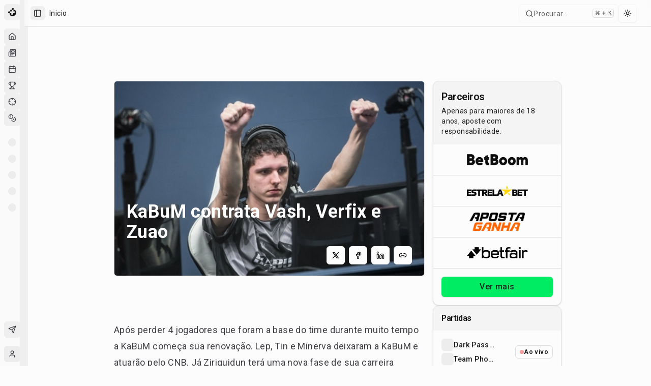

--- FILE ---
content_type: text/html; charset=utf-8
request_url: https://maisesports.com.br/kabum-contrata-vash-verfix-e-zuao
body_size: 25992
content:
<!DOCTYPE html><html lang="pt-BR"><head><meta charSet="utf-8"/><meta name="viewport" content="width=device-width, initial-scale=1"/><link rel="preload" as="image" imageSrcSet="/_next/image?url=https%3A%2F%2Fnoticias.maisesports.com.br%2Fwp-content%2Fuploads%2F2016%2F04%2F622_79d4809e-6c8e-38e3-8428-28179ff3f97d.jpg&amp;w=640&amp;q=75 640w, /_next/image?url=https%3A%2F%2Fnoticias.maisesports.com.br%2Fwp-content%2Fuploads%2F2016%2F04%2F622_79d4809e-6c8e-38e3-8428-28179ff3f97d.jpg&amp;w=750&amp;q=75 750w, /_next/image?url=https%3A%2F%2Fnoticias.maisesports.com.br%2Fwp-content%2Fuploads%2F2016%2F04%2F622_79d4809e-6c8e-38e3-8428-28179ff3f97d.jpg&amp;w=828&amp;q=75 828w, /_next/image?url=https%3A%2F%2Fnoticias.maisesports.com.br%2Fwp-content%2Fuploads%2F2016%2F04%2F622_79d4809e-6c8e-38e3-8428-28179ff3f97d.jpg&amp;w=1080&amp;q=75 1080w, /_next/image?url=https%3A%2F%2Fnoticias.maisesports.com.br%2Fwp-content%2Fuploads%2F2016%2F04%2F622_79d4809e-6c8e-38e3-8428-28179ff3f97d.jpg&amp;w=1200&amp;q=75 1200w, /_next/image?url=https%3A%2F%2Fnoticias.maisesports.com.br%2Fwp-content%2Fuploads%2F2016%2F04%2F622_79d4809e-6c8e-38e3-8428-28179ff3f97d.jpg&amp;w=1920&amp;q=75 1920w, /_next/image?url=https%3A%2F%2Fnoticias.maisesports.com.br%2Fwp-content%2Fuploads%2F2016%2F04%2F622_79d4809e-6c8e-38e3-8428-28179ff3f97d.jpg&amp;w=2048&amp;q=75 2048w, /_next/image?url=https%3A%2F%2Fnoticias.maisesports.com.br%2Fwp-content%2Fuploads%2F2016%2F04%2F622_79d4809e-6c8e-38e3-8428-28179ff3f97d.jpg&amp;w=3840&amp;q=75 3840w" imageSizes="100vw"/><link rel="stylesheet" href="/_next/static/chunks/dc499773d2b0683b.css" data-precedence="next"/><link rel="stylesheet" href="/_next/static/chunks/6a5604451470e2f7.css" data-precedence="next"/><link rel="preload" as="script" fetchPriority="low" href="/_next/static/chunks/0515143bbf37a692.js"/><script src="/_next/static/chunks/202443545b167aef.js" async=""></script><script src="/_next/static/chunks/32989b80424f9817.js" async=""></script><script src="/_next/static/chunks/950103fe8d41cba8.js" async=""></script><script src="/_next/static/chunks/5a3ee4fbd988128b.js" async=""></script><script src="/_next/static/chunks/turbopack-6f501a8501d7c881.js" async=""></script><script src="/_next/static/chunks/973fe8af10b574e2.js" async=""></script><script src="/_next/static/chunks/6497953b0476d6d5.js" async=""></script><script src="/_next/static/chunks/a3dd2bb6b77ca038.js" async=""></script><script src="/_next/static/chunks/298602c86cc94e1f.js" async=""></script><script src="/_next/static/chunks/b17197db103e29f5.js" async=""></script><script src="/_next/static/chunks/07f3a716e777f7f0.js" async=""></script><script src="/_next/static/chunks/ad349f211a999c85.js" async=""></script><script src="/_next/static/chunks/d80b3790a119a285.js" async=""></script><script src="/_next/static/chunks/68e1631db41f66a9.js" async=""></script><script src="/_next/static/chunks/ac944735f89178b9.js" async=""></script><script src="/_next/static/chunks/414b6c02676cb32f.js" async=""></script><script src="/_next/static/chunks/b48092762168ae3c.js" async=""></script><script src="/_next/static/chunks/2ea4682250ff2b25.js" async=""></script><script src="/_next/static/chunks/82b0e2e4e52d542d.js" async=""></script><script src="/_next/static/chunks/99c48809b2d3c475.js" async=""></script><script src="/_next/static/chunks/f4d98ce9307d8ac6.js" async=""></script><script src="/_next/static/chunks/87869e54af04d3a9.js" async=""></script><script src="/_next/static/chunks/a4c46b4a89e2d68c.js" async=""></script><script src="/_next/static/chunks/95a70f3d99e5d150.js" async=""></script><script src="/_next/static/chunks/6725932327b43dc5.js" async=""></script><script src="/_next/static/chunks/18e64e4f4934346c.js" async=""></script><script src="/_next/static/chunks/5623ef28f145363b.js" async=""></script><script src="/_next/static/chunks/1c47f8d7c4f839a4.js" async=""></script><script src="/_next/static/chunks/39663d0659dde36d.js" async=""></script><script src="/_next/static/chunks/50cf9f355fbee97b.js" async=""></script><link rel="preload" href="/_next/static/chunks/7ec798f21f850415.css" as="style"/><link rel="preload" href="https://www.googletagmanager.com/gtag/js?id=G-GCZ0D717V4" as="script"/><meta name="apple-mobile-web-app-title" content="MaisEsports"/><meta name="apple-mobile-web-app-capable" content="yes"/><meta name="apple-mobile-web-app-status-bar-style" content="default"/><meta name="next-size-adjust" content=""/><script type="application/ld+json">{"@context":"https://schema.org","@type":"Organization","name":"Mais Esports","alternateName":"Mais Esports","url":"https://maisesports.com.br","logo":"https://maisesports.com.br/LOGO_MAIS_PRETO.png","sameAs":["https://twitter.com/maisesportsbr","https://www.instagram.com/maisesports","https://www.facebook.com/maisesports"]}</script><script type="application/ld+json">{"@context":"https://schema.org","@type":"WebSite","name":"Mais Esports","url":"https://maisesports.com.br","potentialAction":{"@type":"SearchAction","target":"https://maisesports.com.br/busca?q={search_term_string}","query-input":"required name=search_term_string"}}</script><script src="/_next/static/chunks/a6dad97d9634a72d.js" noModule=""></script></head><body class="roboto_892eecf1-module__Ed9Wnq__variable font-sans antialiased"><div hidden=""><!--$?--><template id="B:0"></template><!--/$--></div><!--$--><!--/$--><script>((a,b,c,d,e,f,g,h)=>{let i=document.documentElement,j=["light","dark"];function k(b){var c;(Array.isArray(a)?a:[a]).forEach(a=>{let c="class"===a,d=c&&f?e.map(a=>f[a]||a):e;c?(i.classList.remove(...d),i.classList.add(f&&f[b]?f[b]:b)):i.setAttribute(a,b)}),c=b,h&&j.includes(c)&&(i.style.colorScheme=c)}if(d)k(d);else try{let a=localStorage.getItem(b)||c,d=g&&"system"===a?window.matchMedia("(prefers-color-scheme: dark)").matches?"dark":"light":a;k(d)}catch(a){}})("class","theme","system",null,["light","dark"],null,true,true)</script><div class="flex min-h-screen w-full flex-col"><div style="--sidebar-width:16rem;--sidebar-width-icon:3rem" class="group/sidebar-wrapper flex min-h-svh w-full has-[[data-variant=inset]]:bg-sidebar"><div class="group peer hidden text-sidebar-foreground md:block" data-state="collapsed" data-collapsible="icon" data-variant="sidebar" data-side="left"><div class="relative w-[--sidebar-width] bg-transparent transition-[width] duration-200 ease-linear group-data-[collapsible=offcanvas]:w-0 group-data-[side=right]:rotate-180 group-data-[collapsible=icon]:w-[--sidebar-width-icon]"></div><div class="fixed inset-y-0 z-10 hidden h-svh w-[--sidebar-width] transition-[left,right,width] duration-200 ease-linear md:flex left-0 group-data-[collapsible=offcanvas]:left-[calc(var(--sidebar-width)*-1)] group-data-[collapsible=icon]:w-[--sidebar-width-icon] group-data-[side=left]:border-r group-data-[side=right]:border-l"><div data-sidebar="sidebar" class="flex h-full w-full flex-col bg-sidebar group-data-[variant=floating]:rounded-lg group-data-[variant=floating]:border group-data-[variant=floating]:border-sidebar-border group-data-[variant=floating]:shadow"><div data-sidebar="header" class="flex flex-col gap-2 p-2"><ul data-sidebar="menu" class="flex w-full min-w-0 flex-col gap-1"><a href="/"><li data-sidebar="menu-item" class="group/menu-item relative"><button data-sidebar="menu-button" data-size="default" data-active="false" class="peer/menu-button flex w-full items-center gap-2 overflow-hidden rounded-md p-2 text-left outline-none ring-sidebar-ring transition-[width,height,padding] focus-visible:ring-2 active:bg-sidebar-accent active:text-sidebar-accent-foreground disabled:pointer-events-none disabled:opacity-50 group-has-[[data-sidebar=menu-action]]/menu-item:pr-8 aria-disabled:pointer-events-none aria-disabled:opacity-50 data-[active=true]:bg-sidebar-accent data-[active=true]:font-medium data-[active=true]:text-sidebar-accent-foreground data-[state=open]:hover:bg-sidebar-accent data-[state=open]:hover:text-sidebar-accent-foreground group-data-[collapsible=icon]:!size-8 group-data-[collapsible=icon]:!p-2 [&amp;&gt;span:last-child]:truncate [&amp;&gt;svg]:size-4 [&amp;&gt;svg]:shrink-0 hover:bg-sidebar-accent hover:text-sidebar-accent-foreground h-8 text-sm"><img alt="Mais Esports" loading="lazy" width="20" height="20" decoding="async" data-nimg="1" style="color:transparent" srcSet="/_next/image?url=%2FLOGO_MAIS_PRETO.png&amp;w=32&amp;q=75 1x, /_next/image?url=%2FLOGO_MAIS_PRETO.png&amp;w=48&amp;q=75 2x" src="/_next/image?url=%2FLOGO_MAIS_PRETO.png&amp;w=48&amp;q=75"/><span class="text-base font-semibold text-[#0C0C0C] dark:text-[#FEFEFE]">Mais Esports</span></button></li></a></ul></div><div data-sidebar="content" class="flex min-h-0 flex-1 flex-col gap-2 overflow-auto group-data-[collapsible=icon]:overflow-hidden"><div data-sidebar="group" class="relative flex w-full min-w-0 flex-col p-2"><div data-sidebar="group-label" class="flex h-8 shrink-0 items-center rounded-md px-2 text-xs font-medium text-sidebar-foreground/70 outline-none ring-sidebar-ring transition-[margin,opacity] duration-200 ease-linear focus-visible:ring-2 [&amp;&gt;svg]:size-4 [&amp;&gt;svg]:shrink-0 group-data-[collapsible=icon]:-mt-8 group-data-[collapsible=icon]:opacity-0">Esports</div><ul data-sidebar="menu" class="flex w-full min-w-0 flex-col gap-1"><a href="/"><li data-sidebar="menu-item" class="group/menu-item relative"><button data-sidebar="menu-button" data-size="default" data-active="false" class="peer/menu-button flex w-full items-center gap-2 overflow-hidden rounded-md p-2 text-left outline-none ring-sidebar-ring transition-[width,height,padding] focus-visible:ring-2 active:bg-sidebar-accent active:text-sidebar-accent-foreground disabled:pointer-events-none disabled:opacity-50 group-has-[[data-sidebar=menu-action]]/menu-item:pr-8 aria-disabled:pointer-events-none aria-disabled:opacity-50 data-[active=true]:bg-sidebar-accent data-[active=true]:font-medium data-[active=true]:text-sidebar-accent-foreground data-[state=open]:hover:bg-sidebar-accent data-[state=open]:hover:text-sidebar-accent-foreground group-data-[collapsible=icon]:!size-8 group-data-[collapsible=icon]:!p-2 [&amp;&gt;span:last-child]:truncate [&amp;&gt;svg]:size-4 [&amp;&gt;svg]:shrink-0 hover:bg-sidebar-accent hover:text-sidebar-accent-foreground h-8 text-sm" data-state="closed"><svg xmlns="http://www.w3.org/2000/svg" width="24" height="24" viewBox="0 0 24 24" fill="none" stroke="currentColor" stroke-width="2" stroke-linecap="round" stroke-linejoin="round" class="lucide lucide-house"><path d="M15 21v-8a1 1 0 0 0-1-1h-4a1 1 0 0 0-1 1v8"></path><path d="M3 10a2 2 0 0 1 .709-1.528l7-5.999a2 2 0 0 1 2.582 0l7 5.999A2 2 0 0 1 21 10v9a2 2 0 0 1-2 2H5a2 2 0 0 1-2-2z"></path></svg><span>Início</span></button></li></a><a href="/noticias"><li data-sidebar="menu-item" class="group/menu-item relative"><button data-sidebar="menu-button" data-size="default" data-active="false" class="peer/menu-button flex w-full items-center gap-2 overflow-hidden rounded-md p-2 text-left outline-none ring-sidebar-ring transition-[width,height,padding] focus-visible:ring-2 active:bg-sidebar-accent active:text-sidebar-accent-foreground disabled:pointer-events-none disabled:opacity-50 group-has-[[data-sidebar=menu-action]]/menu-item:pr-8 aria-disabled:pointer-events-none aria-disabled:opacity-50 data-[active=true]:bg-sidebar-accent data-[active=true]:font-medium data-[active=true]:text-sidebar-accent-foreground data-[state=open]:hover:bg-sidebar-accent data-[state=open]:hover:text-sidebar-accent-foreground group-data-[collapsible=icon]:!size-8 group-data-[collapsible=icon]:!p-2 [&amp;&gt;span:last-child]:truncate [&amp;&gt;svg]:size-4 [&amp;&gt;svg]:shrink-0 hover:bg-sidebar-accent hover:text-sidebar-accent-foreground h-8 text-sm" data-state="closed"><svg xmlns="http://www.w3.org/2000/svg" width="24" height="24" viewBox="0 0 24 24" fill="none" stroke="currentColor" stroke-width="2" stroke-linecap="round" stroke-linejoin="round" class="lucide lucide-newspaper"><path d="M4 22h16a2 2 0 0 0 2-2V4a2 2 0 0 0-2-2H8a2 2 0 0 0-2 2v16a2 2 0 0 1-2 2Zm0 0a2 2 0 0 1-2-2v-9c0-1.1.9-2 2-2h2"></path><path d="M18 14h-8"></path><path d="M15 18h-5"></path><path d="M10 6h8v4h-8V6Z"></path></svg><span>Notícias</span></button></li></a><a href="/agenda"><li data-sidebar="menu-item" class="group/menu-item relative"><button data-sidebar="menu-button" data-size="default" data-active="false" class="peer/menu-button flex w-full items-center gap-2 overflow-hidden rounded-md p-2 text-left outline-none ring-sidebar-ring transition-[width,height,padding] focus-visible:ring-2 active:bg-sidebar-accent active:text-sidebar-accent-foreground disabled:pointer-events-none disabled:opacity-50 group-has-[[data-sidebar=menu-action]]/menu-item:pr-8 aria-disabled:pointer-events-none aria-disabled:opacity-50 data-[active=true]:bg-sidebar-accent data-[active=true]:font-medium data-[active=true]:text-sidebar-accent-foreground data-[state=open]:hover:bg-sidebar-accent data-[state=open]:hover:text-sidebar-accent-foreground group-data-[collapsible=icon]:!size-8 group-data-[collapsible=icon]:!p-2 [&amp;&gt;span:last-child]:truncate [&amp;&gt;svg]:size-4 [&amp;&gt;svg]:shrink-0 hover:bg-sidebar-accent hover:text-sidebar-accent-foreground h-8 text-sm" data-state="closed"><svg xmlns="http://www.w3.org/2000/svg" width="24" height="24" viewBox="0 0 24 24" fill="none" stroke="currentColor" stroke-width="2" stroke-linecap="round" stroke-linejoin="round" class="lucide lucide-calendar"><path d="M8 2v4"></path><path d="M16 2v4"></path><rect width="18" height="18" x="3" y="4" rx="2"></rect><path d="M3 10h18"></path></svg><span>Agenda</span></button></li></a><a href="/campeonatos"><li data-sidebar="menu-item" class="group/menu-item relative"><button data-sidebar="menu-button" data-size="default" data-active="false" class="peer/menu-button flex w-full items-center gap-2 overflow-hidden rounded-md p-2 text-left outline-none ring-sidebar-ring transition-[width,height,padding] focus-visible:ring-2 active:bg-sidebar-accent active:text-sidebar-accent-foreground disabled:pointer-events-none disabled:opacity-50 group-has-[[data-sidebar=menu-action]]/menu-item:pr-8 aria-disabled:pointer-events-none aria-disabled:opacity-50 data-[active=true]:bg-sidebar-accent data-[active=true]:font-medium data-[active=true]:text-sidebar-accent-foreground data-[state=open]:hover:bg-sidebar-accent data-[state=open]:hover:text-sidebar-accent-foreground group-data-[collapsible=icon]:!size-8 group-data-[collapsible=icon]:!p-2 [&amp;&gt;span:last-child]:truncate [&amp;&gt;svg]:size-4 [&amp;&gt;svg]:shrink-0 hover:bg-sidebar-accent hover:text-sidebar-accent-foreground h-8 text-sm" data-state="closed"><svg xmlns="http://www.w3.org/2000/svg" width="24" height="24" viewBox="0 0 24 24" fill="none" stroke="currentColor" stroke-width="2" stroke-linecap="round" stroke-linejoin="round" class="lucide lucide-trophy"><path d="M6 9H4.5a2.5 2.5 0 0 1 0-5H6"></path><path d="M18 9h1.5a2.5 2.5 0 0 0 0-5H18"></path><path d="M4 22h16"></path><path d="M10 14.66V17c0 .55-.47.98-.97 1.21C7.85 18.75 7 20.24 7 22"></path><path d="M14 14.66V17c0 .55.47.98.97 1.21C16.15 18.75 17 20.24 17 22"></path><path d="M18 2H6v7a6 6 0 0 0 12 0V2Z"></path></svg><span>Campeonatos</span></button></li></a><a href="/bolao"><li data-sidebar="menu-item" class="group/menu-item relative"><button data-sidebar="menu-button" data-size="default" data-active="false" class="peer/menu-button flex w-full items-center gap-2 overflow-hidden rounded-md p-2 text-left outline-none ring-sidebar-ring transition-[width,height,padding] focus-visible:ring-2 active:bg-sidebar-accent active:text-sidebar-accent-foreground disabled:pointer-events-none disabled:opacity-50 group-has-[[data-sidebar=menu-action]]/menu-item:pr-8 aria-disabled:pointer-events-none aria-disabled:opacity-50 data-[active=true]:bg-sidebar-accent data-[active=true]:font-medium data-[active=true]:text-sidebar-accent-foreground data-[state=open]:hover:bg-sidebar-accent data-[state=open]:hover:text-sidebar-accent-foreground group-data-[collapsible=icon]:!size-8 group-data-[collapsible=icon]:!p-2 [&amp;&gt;span:last-child]:truncate [&amp;&gt;svg]:size-4 [&amp;&gt;svg]:shrink-0 hover:bg-sidebar-accent hover:text-sidebar-accent-foreground h-8 text-sm" data-state="closed"><svg xmlns="http://www.w3.org/2000/svg" width="24" height="24" viewBox="0 0 24 24" fill="none" stroke="currentColor" stroke-width="2" stroke-linecap="round" stroke-linejoin="round" class="lucide lucide-crosshair"><circle cx="12" cy="12" r="10"></circle><line x1="22" x2="18" y1="12" y2="12"></line><line x1="6" x2="2" y1="12" y2="12"></line><line x1="12" x2="12" y1="6" y2="2"></line><line x1="12" x2="12" y1="22" y2="18"></line></svg><span>Bolão</span></button></li></a><a href="/apostas"><li data-sidebar="menu-item" class="group/menu-item relative"><button data-sidebar="menu-button" data-size="default" data-active="false" class="peer/menu-button flex w-full items-center gap-2 overflow-hidden rounded-md p-2 text-left outline-none ring-sidebar-ring transition-[width,height,padding] focus-visible:ring-2 active:bg-sidebar-accent active:text-sidebar-accent-foreground disabled:pointer-events-none disabled:opacity-50 group-has-[[data-sidebar=menu-action]]/menu-item:pr-8 aria-disabled:pointer-events-none aria-disabled:opacity-50 data-[active=true]:bg-sidebar-accent data-[active=true]:font-medium data-[active=true]:text-sidebar-accent-foreground data-[state=open]:hover:bg-sidebar-accent data-[state=open]:hover:text-sidebar-accent-foreground group-data-[collapsible=icon]:!size-8 group-data-[collapsible=icon]:!p-2 [&amp;&gt;span:last-child]:truncate [&amp;&gt;svg]:size-4 [&amp;&gt;svg]:shrink-0 hover:bg-sidebar-accent hover:text-sidebar-accent-foreground h-8 text-sm" data-state="closed"><svg xmlns="http://www.w3.org/2000/svg" width="24" height="24" viewBox="0 0 24 24" fill="none" stroke="currentColor" stroke-width="2" stroke-linecap="round" stroke-linejoin="round" class="lucide lucide-coins"><circle cx="8" cy="8" r="6"></circle><path d="M18.09 10.37A6 6 0 1 1 10.34 18"></path><path d="M7 6h1v4"></path><path d="m16.71 13.88.7.71-2.82 2.82"></path></svg><span>Apostas</span></button></li></a></ul></div><div data-sidebar="group" class="relative flex w-full min-w-0 flex-col p-2"><div data-sidebar="group-label" class="flex h-8 shrink-0 items-center rounded-md px-2 text-xs font-medium text-sidebar-foreground/70 outline-none ring-sidebar-ring transition-[margin,opacity] duration-200 ease-linear focus-visible:ring-2 [&amp;&gt;svg]:size-4 [&amp;&gt;svg]:shrink-0 group-data-[collapsible=icon]:-mt-8 group-data-[collapsible=icon]:opacity-0">Jogos</div><ul data-sidebar="menu" class="flex w-full min-w-0 flex-col gap-1"><li data-sidebar="menu-item" class="group/menu-item relative"><a data-sidebar="menu-button" data-size="default" data-active="false" class="peer/menu-button flex w-full items-center gap-2 overflow-hidden rounded-md p-2 text-left outline-none ring-sidebar-ring transition-[width,height,padding] focus-visible:ring-2 active:bg-sidebar-accent active:text-sidebar-accent-foreground disabled:pointer-events-none disabled:opacity-50 group-has-[[data-sidebar=menu-action]]/menu-item:pr-8 aria-disabled:pointer-events-none aria-disabled:opacity-50 data-[active=true]:bg-sidebar-accent data-[active=true]:font-medium data-[active=true]:text-sidebar-accent-foreground data-[state=open]:hover:bg-sidebar-accent data-[state=open]:hover:text-sidebar-accent-foreground group-data-[collapsible=icon]:!size-8 group-data-[collapsible=icon]:!p-2 [&amp;&gt;span:last-child]:truncate [&amp;&gt;svg]:size-4 [&amp;&gt;svg]:shrink-0 hover:bg-sidebar-accent hover:text-sidebar-accent-foreground h-8 text-sm" data-state="closed" href="/jogos/league-of-legends"><span class="relative flex shrink-0 overflow-hidden h-4 w-4 bg-secondary rounded-md"><span class="flex h-full w-full items-center justify-center rounded-full bg-muted"></span></span><span class="sr-only">League of Legends</span></a></li><li data-sidebar="menu-item" class="group/menu-item relative"><a data-sidebar="menu-button" data-size="default" data-active="false" class="peer/menu-button flex w-full items-center gap-2 overflow-hidden rounded-md p-2 text-left outline-none ring-sidebar-ring transition-[width,height,padding] focus-visible:ring-2 active:bg-sidebar-accent active:text-sidebar-accent-foreground disabled:pointer-events-none disabled:opacity-50 group-has-[[data-sidebar=menu-action]]/menu-item:pr-8 aria-disabled:pointer-events-none aria-disabled:opacity-50 data-[active=true]:bg-sidebar-accent data-[active=true]:font-medium data-[active=true]:text-sidebar-accent-foreground data-[state=open]:hover:bg-sidebar-accent data-[state=open]:hover:text-sidebar-accent-foreground group-data-[collapsible=icon]:!size-8 group-data-[collapsible=icon]:!p-2 [&amp;&gt;span:last-child]:truncate [&amp;&gt;svg]:size-4 [&amp;&gt;svg]:shrink-0 hover:bg-sidebar-accent hover:text-sidebar-accent-foreground h-8 text-sm" data-state="closed" href="/jogos/valorant"><span class="relative flex shrink-0 overflow-hidden h-4 w-4 bg-secondary rounded-md"><span class="flex h-full w-full items-center justify-center rounded-full bg-muted"></span></span><span class="sr-only">VALORANT</span></a></li><li data-sidebar="menu-item" class="group/menu-item relative"><a data-sidebar="menu-button" data-size="default" data-active="false" class="peer/menu-button flex w-full items-center gap-2 overflow-hidden rounded-md p-2 text-left outline-none ring-sidebar-ring transition-[width,height,padding] focus-visible:ring-2 active:bg-sidebar-accent active:text-sidebar-accent-foreground disabled:pointer-events-none disabled:opacity-50 group-has-[[data-sidebar=menu-action]]/menu-item:pr-8 aria-disabled:pointer-events-none aria-disabled:opacity-50 data-[active=true]:bg-sidebar-accent data-[active=true]:font-medium data-[active=true]:text-sidebar-accent-foreground data-[state=open]:hover:bg-sidebar-accent data-[state=open]:hover:text-sidebar-accent-foreground group-data-[collapsible=icon]:!size-8 group-data-[collapsible=icon]:!p-2 [&amp;&gt;span:last-child]:truncate [&amp;&gt;svg]:size-4 [&amp;&gt;svg]:shrink-0 hover:bg-sidebar-accent hover:text-sidebar-accent-foreground h-8 text-sm" data-state="closed" href="/jogos/cs-go"><span class="relative flex shrink-0 overflow-hidden h-4 w-4 bg-secondary rounded-md"><span class="flex h-full w-full items-center justify-center rounded-full bg-muted"></span></span><span class="sr-only">Counter-Strike 2</span></a></li><li data-sidebar="menu-item" class="group/menu-item relative"><a data-sidebar="menu-button" data-size="default" data-active="false" class="peer/menu-button flex w-full items-center gap-2 overflow-hidden rounded-md p-2 text-left outline-none ring-sidebar-ring transition-[width,height,padding] focus-visible:ring-2 active:bg-sidebar-accent active:text-sidebar-accent-foreground disabled:pointer-events-none disabled:opacity-50 group-has-[[data-sidebar=menu-action]]/menu-item:pr-8 aria-disabled:pointer-events-none aria-disabled:opacity-50 data-[active=true]:bg-sidebar-accent data-[active=true]:font-medium data-[active=true]:text-sidebar-accent-foreground data-[state=open]:hover:bg-sidebar-accent data-[state=open]:hover:text-sidebar-accent-foreground group-data-[collapsible=icon]:!size-8 group-data-[collapsible=icon]:!p-2 [&amp;&gt;span:last-child]:truncate [&amp;&gt;svg]:size-4 [&amp;&gt;svg]:shrink-0 hover:bg-sidebar-accent hover:text-sidebar-accent-foreground h-8 text-sm" data-state="closed" href="/jogos/dota-2"><span class="relative flex shrink-0 overflow-hidden h-4 w-4 bg-secondary rounded-md"><span class="flex h-full w-full items-center justify-center rounded-full bg-muted"></span></span><span class="sr-only">Dota 2</span></a></li><li data-sidebar="menu-item" class="group/menu-item relative"><a data-sidebar="menu-button" data-size="default" data-active="false" class="peer/menu-button flex w-full items-center gap-2 overflow-hidden rounded-md p-2 text-left outline-none ring-sidebar-ring transition-[width,height,padding] focus-visible:ring-2 active:bg-sidebar-accent active:text-sidebar-accent-foreground disabled:pointer-events-none disabled:opacity-50 group-has-[[data-sidebar=menu-action]]/menu-item:pr-8 aria-disabled:pointer-events-none aria-disabled:opacity-50 data-[active=true]:bg-sidebar-accent data-[active=true]:font-medium data-[active=true]:text-sidebar-accent-foreground data-[state=open]:hover:bg-sidebar-accent data-[state=open]:hover:text-sidebar-accent-foreground group-data-[collapsible=icon]:!size-8 group-data-[collapsible=icon]:!p-2 [&amp;&gt;span:last-child]:truncate [&amp;&gt;svg]:size-4 [&amp;&gt;svg]:shrink-0 hover:bg-sidebar-accent hover:text-sidebar-accent-foreground h-8 text-sm" data-state="closed" href="/jogos/r6-siege"><span class="relative flex shrink-0 overflow-hidden h-4 w-4 bg-secondary rounded-md"><span class="flex h-full w-full items-center justify-center rounded-full bg-muted"></span></span><span class="sr-only">Rainbow Six Siege</span></a></li></ul></div><div data-sidebar="group" class="relative flex w-full min-w-0 flex-col p-2"><div data-sidebar="group-label" class="flex h-8 shrink-0 items-center rounded-md px-2 text-xs font-medium text-sidebar-foreground/70 outline-none ring-sidebar-ring transition-[margin,opacity] duration-200 ease-linear focus-visible:ring-2 [&amp;&gt;svg]:size-4 [&amp;&gt;svg]:shrink-0 group-data-[collapsible=icon]:-mt-8 group-data-[collapsible=icon]:opacity-0">Campeonatos</div><ul data-sidebar="menu" class="flex w-full min-w-0 flex-col gap-1"></ul></div><div data-sidebar="group" class="relative flex w-full min-w-0 flex-col p-2 mt-auto"><div data-sidebar="group-content" class="w-full text-sm"><ul data-sidebar="menu" class="flex w-full min-w-0 flex-col gap-1"><li data-sidebar="menu-item" class="group/menu-item relative" type="button" aria-haspopup="dialog" aria-expanded="false" aria-controls="radix-_R_255ivadb_" data-state="closed"><button data-sidebar="menu-button" data-size="sm" data-active="false" class="peer/menu-button flex w-full items-center gap-2 overflow-hidden rounded-md p-2 text-left outline-none ring-sidebar-ring transition-[width,height,padding] focus-visible:ring-2 active:bg-sidebar-accent active:text-sidebar-accent-foreground disabled:pointer-events-none disabled:opacity-50 group-has-[[data-sidebar=menu-action]]/menu-item:pr-8 aria-disabled:pointer-events-none aria-disabled:opacity-50 data-[active=true]:bg-sidebar-accent data-[active=true]:font-medium data-[active=true]:text-sidebar-accent-foreground data-[state=open]:hover:bg-sidebar-accent data-[state=open]:hover:text-sidebar-accent-foreground group-data-[collapsible=icon]:!size-8 group-data-[collapsible=icon]:!p-2 [&amp;&gt;span:last-child]:truncate [&amp;&gt;svg]:size-4 [&amp;&gt;svg]:shrink-0 hover:bg-sidebar-accent hover:text-sidebar-accent-foreground h-7 text-xs"><svg xmlns="http://www.w3.org/2000/svg" width="24" height="24" viewBox="0 0 24 24" fill="none" stroke="currentColor" stroke-width="2" stroke-linecap="round" stroke-linejoin="round" class="lucide lucide-send"><path d="M14.536 21.686a.5.5 0 0 0 .937-.024l6.5-19a.496.496 0 0 0-.635-.635l-19 6.5a.5.5 0 0 0-.024.937l7.93 3.18a2 2 0 0 1 1.112 1.11z"></path><path d="m21.854 2.147-10.94 10.939"></path></svg><span>Feedback</span></button></li></ul></div></div></div><div data-sidebar="footer" class="flex flex-col gap-2 p-2"><ul data-sidebar="menu" class="flex w-full min-w-0 flex-col gap-1"><li data-sidebar="menu-item" class="group/menu-item relative"><a href="/login"><button data-sidebar="menu-button" data-size="lg" data-active="false" class="peer/menu-button flex w-full items-center gap-2 overflow-hidden rounded-md p-2 text-left outline-none ring-sidebar-ring transition-[width,height,padding] focus-visible:ring-2 active:bg-sidebar-accent active:text-sidebar-accent-foreground disabled:pointer-events-none disabled:opacity-50 group-has-[[data-sidebar=menu-action]]/menu-item:pr-8 aria-disabled:pointer-events-none aria-disabled:opacity-50 data-[active=true]:bg-sidebar-accent data-[active=true]:font-medium data-[active=true]:text-sidebar-accent-foreground data-[state=open]:hover:bg-sidebar-accent data-[state=open]:hover:text-sidebar-accent-foreground group-data-[collapsible=icon]:!size-8 [&amp;&gt;span:last-child]:truncate [&amp;&gt;svg]:size-4 [&amp;&gt;svg]:shrink-0 hover:bg-sidebar-accent hover:text-sidebar-accent-foreground h-12 text-sm group-data-[collapsible=icon]:!p-0 data-[state=open]:bg-sidebar-accent data-[state=open]:text-sidebar-accent-foreground"><span class="relative flex shrink-0 overflow-hidden h-8 w-8 rounded-md"><span class="h-full w-full bg-muted flex items-center justify-center rounded-md uppercase"><svg xmlns="http://www.w3.org/2000/svg" width="24" height="24" viewBox="0 0 24 24" fill="none" stroke="currentColor" stroke-width="2" stroke-linecap="round" stroke-linejoin="round" class="lucide lucide-user size-4"><path d="M19 21v-2a4 4 0 0 0-4-4H9a4 4 0 0 0-4 4v2"></path><circle cx="12" cy="7" r="4"></circle></svg></span></span><div class="grid flex-1 text-left text-sm leading-tight"><span class="truncate font-semibold">Convidado</span><span class="truncate text-xs">Faça login para continuar</span></div><svg xmlns="http://www.w3.org/2000/svg" width="24" height="24" viewBox="0 0 24 24" fill="none" stroke="currentColor" stroke-width="2" stroke-linecap="round" stroke-linejoin="round" class="lucide lucide-log-in ml-auto size-4"><path d="M15 3h4a2 2 0 0 1 2 2v14a2 2 0 0 1-2 2h-4"></path><polyline points="10 17 15 12 10 7"></polyline><line x1="15" x2="3" y1="12" y2="12"></line></svg></button></a></li></ul></div><button data-sidebar="rail" aria-label="Toggle Sidebar" tabindex="-1" title="Toggle Sidebar" class="absolute inset-y-0 z-20 hidden w-4 -translate-x-1/2 transition-all ease-linear after:absolute after:inset-y-0 after:left-1/2 after:w-[2px] hover:after:bg-sidebar-border group-data-[side=left]:-right-4 group-data-[side=right]:left-0 sm:flex [[data-side=left]_&amp;]:cursor-w-resize [[data-side=right]_&amp;]:cursor-e-resize [[data-side=left][data-state=collapsed]_&amp;]:cursor-e-resize [[data-side=right][data-state=collapsed]_&amp;]:cursor-w-resize group-data-[collapsible=offcanvas]:translate-x-0 group-data-[collapsible=offcanvas]:after:left-full group-data-[collapsible=offcanvas]:hover:bg-sidebar [[data-side=left][data-collapsible=offcanvas]_&amp;]:-right-2 [[data-side=right][data-collapsible=offcanvas]_&amp;]:-left-2"></button></div></div></div><main class="relative flex w-full flex-1 flex-col bg-background md:peer-data-[variant=inset]:m-2 md:peer-data-[state=collapsed]:peer-data-[variant=inset]:ml-2 md:peer-data-[variant=inset]:ml-0 md:peer-data-[variant=inset]:rounded-xl md:peer-data-[variant=inset]:shadow"><header class="sticky top-0 z-50 flex shrink-0 items-center gap-2 border-b bg-background/95 backdrop-blur supports-[backdrop-filter]:bg-background/60 p-4 pt-2 pb-2"><button class="inline-flex items-center justify-center gap-2 whitespace-nowrap rounded-md text-sm font-medium transition-colors focus-visible:outline-none focus-visible:ring-1 focus-visible:ring-ring disabled:pointer-events-none disabled:opacity-50 [&amp;_svg]:pointer-events-none [&amp;_svg]:size-4 [&amp;_svg]:shrink-0 hover:bg-accent hover:text-accent-foreground h-7 w-7 -ml-1" data-sidebar="trigger"><svg xmlns="http://www.w3.org/2000/svg" width="24" height="24" viewBox="0 0 24 24" fill="none" stroke="currentColor" stroke-width="2" stroke-linecap="round" stroke-linejoin="round" class="lucide lucide-panel-left" aria-hidden="true"><rect width="18" height="18" x="3" y="3" rx="2"></rect><path d="M9 3v18"></path></svg><span class="sr-only">Toggle Sidebar</span></button><div data-orientation="vertical" role="none" class="shrink-0 bg-border w-[1px] mr-2 h-4"></div><div><nav aria-label="breadcrumb"><ol class="flex flex-wrap items-center gap-1.5 break-words text-sm text-muted-foreground sm:gap-2.5"><li class="inline-flex items-center gap-1.5"><a class="transition-colors hover:text-foreground" href="/">Inicio</a></li></ol></nav></div><div class="flex gap-0 md:gap-4 ml-auto md:px-3"><button type="button" class="border-input bg-background text-foreground placeholder:text-muted-foreground/70 focus-visible:border-ring focus-visible:ring-ring/50 inline-flex h-9 w-fit rounded-md border px-3 py-2 text-sm shadow-xs transition-[color,box-shadow] outline-none focus-visible:ring-[3px]"><span class="flex grow items-center gap-0 md:gap-3"><svg xmlns="http://www.w3.org/2000/svg" width="16" height="16" viewBox="0 0 24 24" fill="none" stroke="currentColor" stroke-width="2" stroke-linecap="round" stroke-linejoin="round" class="lucide lucide-search text-muted-foreground/80" aria-hidden="true"><circle cx="11" cy="11" r="8"></circle><path d="m21 21-4.3-4.3"></path></svg><span class="hidden md:inline-flex text-muted-foreground/70 font-normal">Procurar...</span></span><kbd class="hidden md:inline-flex bg-background text-muted-foreground/70 ms-12 -me-1 h-5 max-h-full items-center rounded border px-1 font-[inherit] text-[0.625rem] font-medium space-x-1"><p>⌘</p><span class="text-muted-foreground text-xs">+</span><p>K</p></kbd></button><div tabindex="-1" class="flex h-full w-full flex-col overflow-hidden rounded-md bg-popover text-popover-foreground [&amp;&gt;div]:max-w-4xl [&amp;&gt;div]:w-[90vw] md:[&amp;&gt;div]:w-[80vw] lg:[&amp;&gt;div]:w-[70vw] [&amp;&gt;div]:max-h-[80vh]" cmdk-root=""><label cmdk-label="" for="radix-_R_58pivadbH2_" id="radix-_R_58pivadbH1_" style="position:absolute;width:1px;height:1px;padding:0;margin:-1px;overflow:hidden;clip:rect(0, 0, 0, 0);white-space:nowrap;border-width:0"></label></div><div class="hidden md:block"><button class="inline-flex items-center justify-center gap-2 whitespace-nowrap rounded-md text-sm font-medium transition-colors focus-visible:outline-none focus-visible:ring-1 focus-visible:ring-ring disabled:pointer-events-none disabled:opacity-50 [&amp;_svg]:pointer-events-none [&amp;_svg]:size-4 [&amp;_svg]:shrink-0 border border-input bg-background shadow-sm hover:bg-accent hover:text-accent-foreground h-9 w-9" aria-label="Select theme" type="button" id="radix-_R_1opivadb_" aria-haspopup="menu" aria-expanded="false" data-state="closed"><svg xmlns="http://www.w3.org/2000/svg" width="16" height="16" viewBox="0 0 24 24" fill="none" stroke="currentColor" stroke-width="2" stroke-linecap="round" stroke-linejoin="round" class="lucide lucide-sun" aria-hidden="true"><circle cx="12" cy="12" r="4"></circle><path d="M12 2v2"></path><path d="M12 20v2"></path><path d="m4.93 4.93 1.41 1.41"></path><path d="m17.66 17.66 1.41 1.41"></path><path d="M2 12h2"></path><path d="M20 12h2"></path><path d="m6.34 17.66-1.41 1.41"></path><path d="m19.07 4.93-1.41 1.41"></path></svg></button></div></div></header><div class="flex flex-1 gap-4 p-4"><div class="hidden lg:block w-40 flex-shrink-0"><div class="sticky top-20"><div class="google-ad " style="min-height:600px;width:160px"><div><div></div></div></div></div></div><div class="flex flex-1 flex-col gap-4 min-w-0 container mx-auto px-0"><div class="flex justify-center"><div class="block xl:hidden"><div class="flex-shrink-0"><div class="flex justify-center"><div class="google-ad " style="min-height:250px;width:250px"><div><div></div></div></div></div></div></div><div class="hidden xl:block"><div class="flex w-full justify-center"><div class="google-ad " style="min-height:90px;width:728px"><div><div></div></div></div></div></div></div><div class="grid flex-1 items-start gap-4 lg:grid-cols-10"><div class="flex flex-col gap-2 md:gap-4 lg:col-span-7"><div class="relative h-96 border rounded-md overflow-hidden"><div class="relative h-96"><img alt="KaBuM contrata Vash, Verfix e Zuao" decoding="async" data-nimg="fill" class="object-cover w-full h-full" style="position:absolute;height:100%;width:100%;left:0;top:0;right:0;bottom:0;color:transparent" sizes="100vw" srcSet="/_next/image?url=https%3A%2F%2Fnoticias.maisesports.com.br%2Fwp-content%2Fuploads%2F2016%2F04%2F622_79d4809e-6c8e-38e3-8428-28179ff3f97d.jpg&amp;w=640&amp;q=75 640w, /_next/image?url=https%3A%2F%2Fnoticias.maisesports.com.br%2Fwp-content%2Fuploads%2F2016%2F04%2F622_79d4809e-6c8e-38e3-8428-28179ff3f97d.jpg&amp;w=750&amp;q=75 750w, /_next/image?url=https%3A%2F%2Fnoticias.maisesports.com.br%2Fwp-content%2Fuploads%2F2016%2F04%2F622_79d4809e-6c8e-38e3-8428-28179ff3f97d.jpg&amp;w=828&amp;q=75 828w, /_next/image?url=https%3A%2F%2Fnoticias.maisesports.com.br%2Fwp-content%2Fuploads%2F2016%2F04%2F622_79d4809e-6c8e-38e3-8428-28179ff3f97d.jpg&amp;w=1080&amp;q=75 1080w, /_next/image?url=https%3A%2F%2Fnoticias.maisesports.com.br%2Fwp-content%2Fuploads%2F2016%2F04%2F622_79d4809e-6c8e-38e3-8428-28179ff3f97d.jpg&amp;w=1200&amp;q=75 1200w, /_next/image?url=https%3A%2F%2Fnoticias.maisesports.com.br%2Fwp-content%2Fuploads%2F2016%2F04%2F622_79d4809e-6c8e-38e3-8428-28179ff3f97d.jpg&amp;w=1920&amp;q=75 1920w, /_next/image?url=https%3A%2F%2Fnoticias.maisesports.com.br%2Fwp-content%2Fuploads%2F2016%2F04%2F622_79d4809e-6c8e-38e3-8428-28179ff3f97d.jpg&amp;w=2048&amp;q=75 2048w, /_next/image?url=https%3A%2F%2Fnoticias.maisesports.com.br%2Fwp-content%2Fuploads%2F2016%2F04%2F622_79d4809e-6c8e-38e3-8428-28179ff3f97d.jpg&amp;w=3840&amp;q=75 3840w" src="/_next/image?url=https%3A%2F%2Fnoticias.maisesports.com.br%2Fwp-content%2Fuploads%2F2016%2F04%2F622_79d4809e-6c8e-38e3-8428-28179ff3f97d.jpg&amp;w=3840&amp;q=75"/><div class="absolute inset-0 bg-gradient-to-t from-black/80 to-transparent"></div><div class="absolute bottom-0 left-0 p-6 w-full"><h1 class="text-white text-3xl md:text-4xl font-bold mb-2">KaBuM contrata Vash, Verfix e Zuao</h1><div class="flex items-center gap-3 text-sm text-gray-300"><div class="flex items-center gap-2"></div><div class="ml-auto"><div class="flex items-center space-x-2"><button class="inline-flex items-center justify-center gap-2 whitespace-nowrap rounded-md text-sm font-medium transition-colors focus-visible:outline-none focus-visible:ring-1 focus-visible:ring-ring disabled:pointer-events-none disabled:opacity-50 [&amp;_svg]:pointer-events-none [&amp;_svg]:size-4 [&amp;_svg]:shrink-0 border-input shadow-sm hover:text-accent-foreground h-9 w-9 bg-secondary border hover:bg-secondary/80" data-state="closed"><svg xmlns="http://www.w3.org/2000/svg" width="24" height="24" viewBox="0 0 24 24" fill="none" stroke="currentColor" stroke-width="2" stroke-linecap="round" stroke-linejoin="round" class="tabler-icon tabler-icon-brand-x h-4 w-4 text-black dark:text-white"><path d="M4 4l11.733 16h4.267l-11.733 -16z"></path><path d="M4 20l6.768 -6.768m2.46 -2.46l6.772 -6.772"></path></svg><span class="sr-only">Compartilhe no X (Twitter)</span></button><button class="inline-flex items-center justify-center gap-2 whitespace-nowrap rounded-md text-sm font-medium transition-colors focus-visible:outline-none focus-visible:ring-1 focus-visible:ring-ring disabled:pointer-events-none disabled:opacity-50 [&amp;_svg]:pointer-events-none [&amp;_svg]:size-4 [&amp;_svg]:shrink-0 border-input shadow-sm hover:text-accent-foreground h-9 w-9 bg-secondary border hover:bg-secondary/80" data-state="closed"><svg xmlns="http://www.w3.org/2000/svg" width="24" height="24" viewBox="0 0 24 24" fill="none" stroke="currentColor" stroke-width="2" stroke-linecap="round" stroke-linejoin="round" class="tabler-icon tabler-icon-brand-facebook h-4 w-4 text-black dark:text-white"><path d="M7 10v4h3v7h4v-7h3l1 -4h-4v-2a1 1 0 0 1 1 -1h3v-4h-3a5 5 0 0 0 -5 5v2h-3"></path></svg><span class="sr-only">Compartilhe no Facebook</span></button><button class="inline-flex items-center justify-center gap-2 whitespace-nowrap rounded-md text-sm font-medium transition-colors focus-visible:outline-none focus-visible:ring-1 focus-visible:ring-ring disabled:pointer-events-none disabled:opacity-50 [&amp;_svg]:pointer-events-none [&amp;_svg]:size-4 [&amp;_svg]:shrink-0 border-input shadow-sm hover:text-accent-foreground h-9 w-9 bg-secondary border hover:bg-secondary/80" data-state="closed"><svg xmlns="http://www.w3.org/2000/svg" width="24" height="24" viewBox="0 0 24 24" fill="none" stroke="currentColor" stroke-width="2" stroke-linecap="round" stroke-linejoin="round" class="lucide lucide-linkedin h-4 w-4 text-black dark:text-white"><path d="M16 8a6 6 0 0 1 6 6v7h-4v-7a2 2 0 0 0-2-2 2 2 0 0 0-2 2v7h-4v-7a6 6 0 0 1 6-6z"></path><rect width="4" height="12" x="2" y="9"></rect><circle cx="4" cy="4" r="2"></circle></svg><span class="sr-only">Compartilhe no LinkedIn</span></button><button class="inline-flex items-center justify-center gap-2 whitespace-nowrap rounded-md text-sm font-medium transition-colors focus-visible:outline-none focus-visible:ring-1 focus-visible:ring-ring disabled:pointer-events-none disabled:opacity-50 [&amp;_svg]:pointer-events-none [&amp;_svg]:size-4 [&amp;_svg]:shrink-0 border-input shadow-sm hover:text-accent-foreground h-9 w-9 bg-secondary border hover:bg-secondary/80" data-state="closed"><svg xmlns="http://www.w3.org/2000/svg" width="24" height="24" viewBox="0 0 24 24" fill="none" stroke="currentColor" stroke-width="2" stroke-linecap="round" stroke-linejoin="round" class="lucide lucide-link2 h-4 w-4 text-black dark:text-white"><path d="M9 17H7A5 5 0 0 1 7 7h2"></path><path d="M15 7h2a5 5 0 1 1 0 10h-2"></path><line x1="8" x2="16" y1="12" y2="12"></line></svg><span class="sr-only">Copiar link</span></button></div></div></div></div></div></div><div class="block xl:hidden"><div class="flex-shrink-0"><div class="flex justify-center"><div class="google-ad " style="min-height:250px;width:250px"><div><div></div></div></div></div></div></div><div class="hidden xl:block"><div class="flex w-full justify-center"><div class="google-ad " style="min-height:90px;width:728px"><div><div></div></div></div></div></div><article class="prose prose-zinc prose-sm sm:prose-base lg:prose-lg dark:prose-invert max-w-none prose-headings:scroll-mt-20 prose-img:rounded-lg prose-img:mx-auto prose-img:my-0 prose-p:text-sm sm:prose-p:text-base prose-p:leading-relaxed prose-h1:text-xl sm:prose-h1:text-2xl lg:prose-h1:text-3xl prose-h2:text-lg sm:prose-h2:text-xl lg:prose-h2:text-2xl prose-h3:text-base sm:prose-h3:text-lg lg:prose-h3:text-xl prose-ul:pl-4 sm:prose-ul:pl-6 prose-ol:pl-4 sm:prose-ol:pl-6 prose-blockquote:border-l-4 prose-blockquote:pl-4 sm:prose-blockquote:pl-6 prose-blockquote:italic prose-blockquote:text-muted-foreground"><div class="px-2 sm:px-0"><p>Após perder 4 jogadores que foram a base do time durante muito tempo a KaBuM começa sua renovação. Lep, Tin e Minerva deixaram a KaBuM e <a href="https://www.maisesports.com.br/para-o-segundo-split-do-cblol-cnb-pode-contar-com-tinowns-e-lep/">atuarão pelo CNB</a>. Já Ziriguidun terá uma nova fase de sua carreira <a href="https://www.maisesports.com.br/ziriguidun-e-o-novo-suporte-da-pain-gaming/">vestindo a camisa da paiN Gaming.</a></p><p>Tivemos informações que Jorge “<strong>Verfix</strong>” Silveira já está acertado e irá atuar pelo time! Verfix estava como suporte na Keyd Warrios (Time que foi desfeito antes do final do Circuito Desafiante), durante o tempo em que <a href="https://www.maisesports.com.br/baiano-passa-por-cirurgia-e-deve-ficar-alguns-dias-internado/">Baiano precisou ficar no hospital</a>, Verfix entrou para o time titular da Keyd e fez ótimas atuações.</p><p>Outro jogador que também está vindo é o Mid Laner Guilherme “<strong>Vash</strong>” Del Buono, <strong>Ex-KaBuM Black e<a href="https://www.maisesports.com.br/yoda-e-afastado-do-cnb-e-vash-toma-seu-lugar/"> Ex-CNB</a></strong>, o Mid Laner vem ganhando respeito no cenário nacional e preferiu ir para a KaBuM <a href="https://www.maisesports.com.br/novo-destino-de-vash-pode-ser-o-chile/">em vez de se aventurar no Chile. </a> Vash foi muito elogiado durante sua<a href="https://www.maisesports.com.br/yoda-e-afastado-do-cnb-e-vash-toma-seu-lugar/"> passagem no CNB </a>e tem tudo para crescer ainda mais em 2016.</p><p>Tivemos também informações que o Jungler Daniel “<strong>Danagorn</strong>” Drummond irá voltar a atuar pelas camisas da KaBuM. Danagorn foi um destaques do time na grande final contra o CNB em 2014 e atuou com o time no Mundial. Após uma passagem pela KaBuM Black e seis meses na Reserva da KaBuM, o jogador voltará a ser titular novamente.</p><p>Outra contratação que também foi revelada ao LOLNews é de João Vitor “<strong>Zuao</strong>” Morais. O jungler <a href="https://www.maisesports.com.br/opk-contrata-outro-jungler-e-zuao-comenta-sobre-sua-saida/">deixou a <strong>Operation Kino</strong> surpreendendo à todos.</a> Zuao provavelmente será reserva na KaBuM e disputará a vaga de Jungler ao lado de Danagorn. Não temos ainda informações de como será o funcionamento.</p><p>Sobre a Top Lane da KaBuM existe muitos mistérios, tivemos informações até mesmo de jogadores estrangeiros, mas a até agora o jogador mais cotado para a vaga é Alvaro “Vert” Miguel. A posição de ADC permanece com Matsukaze.</p></div></article><div class="block xl:hidden"><div class="flex-shrink-0"><div class="flex justify-center"><div class="google-ad " style="min-height:250px;width:250px"><div><div></div></div></div></div></div></div><div class="hidden xl:block"><div class="flex w-full justify-center"><div class="google-ad " style="min-height:90px;width:728px"><div><div></div></div></div></div></div><div class="flex justify-between items-center"><div class="flex flex-col gap-2 text-muted-foreground"><div class="flex flex-col md:flex-row gap-2 md:gap-4"><p class="flex items-center gap-1"><svg xmlns="http://www.w3.org/2000/svg" width="24" height="24" viewBox="0 0 24 24" fill="none" stroke="currentColor" stroke-width="2" stroke-linecap="round" stroke-linejoin="round" class="lucide lucide-calendar w-4 h-4"><path d="M8 2v4"></path><path d="M16 2v4"></path><rect width="18" height="18" x="3" y="4" rx="2"></rect><path d="M3 10h18"></path></svg>Publicado em<time dateTime="2016-04-22T21:34:28">22 de abril de 2016</time></p>•<p class="flex items-center gap-1"><svg xmlns="http://www.w3.org/2000/svg" width="24" height="24" viewBox="0 0 24 24" fill="none" stroke="currentColor" stroke-width="2" stroke-linecap="round" stroke-linejoin="round" class="lucide lucide-refresh-cw w-4 h-4"><path d="M3 12a9 9 0 0 1 9-9 9.75 9.75 0 0 1 6.74 2.74L21 8"></path><path d="M21 3v5h-5"></path><path d="M21 12a9 9 0 0 1-9 9 9.75 9.75 0 0 1-6.74-2.74L3 16"></path><path d="M8 16H3v5"></path></svg>Atualizado<time dateTime="2016-04-22T21:34:28">há mais de 9 anos</time></p></div><div class="flex flex-wrap gap-2"><a href="/noticias/tags/competitivo"><div class="inline-flex items-center rounded-md border px-2.5 py-0.5 text-xs font-semibold transition-colors focus:outline-none focus:ring-2 focus:ring-ring focus:ring-offset-2 text-foreground cursor-pointer hover:bg-muted">Competitivo</div></a><a href="/noticias/tags/danagorn"><div class="inline-flex items-center rounded-md border px-2.5 py-0.5 text-xs font-semibold transition-colors focus:outline-none focus:ring-2 focus:ring-ring focus:ring-offset-2 text-foreground cursor-pointer hover:bg-muted">danagorn</div></a><a href="/noticias/tags/kabum"><div class="inline-flex items-center rounded-md border px-2.5 py-0.5 text-xs font-semibold transition-colors focus:outline-none focus:ring-2 focus:ring-ring focus:ring-offset-2 text-foreground cursor-pointer hover:bg-muted">Kabum</div></a><a href="/noticias/tags/lep"><div class="inline-flex items-center rounded-md border px-2.5 py-0.5 text-xs font-semibold transition-colors focus:outline-none focus:ring-2 focus:ring-ring focus:ring-offset-2 text-foreground cursor-pointer hover:bg-muted">Lep</div></a><a href="/noticias/tags/matsukaze"><div class="inline-flex items-center rounded-md border px-2.5 py-0.5 text-xs font-semibold transition-colors focus:outline-none focus:ring-2 focus:ring-ring focus:ring-offset-2 text-foreground cursor-pointer hover:bg-muted">Matsukaze</div></a><a href="/noticias/tags/minerva"><div class="inline-flex items-center rounded-md border px-2.5 py-0.5 text-xs font-semibold transition-colors focus:outline-none focus:ring-2 focus:ring-ring focus:ring-offset-2 text-foreground cursor-pointer hover:bg-muted">Minerva</div></a><a href="/noticias/tags/tin"><div class="inline-flex items-center rounded-md border px-2.5 py-0.5 text-xs font-semibold transition-colors focus:outline-none focus:ring-2 focus:ring-ring focus:ring-offset-2 text-foreground cursor-pointer hover:bg-muted">Tin</div></a><a href="/noticias/tags/vash"><div class="inline-flex items-center rounded-md border px-2.5 py-0.5 text-xs font-semibold transition-colors focus:outline-none focus:ring-2 focus:ring-ring focus:ring-offset-2 text-foreground cursor-pointer hover:bg-muted">Vash</div></a><a href="/noticias/tags/zuao"><div class="inline-flex items-center rounded-md border px-2.5 py-0.5 text-xs font-semibold transition-colors focus:outline-none focus:ring-2 focus:ring-ring focus:ring-offset-2 text-foreground cursor-pointer hover:bg-muted">Zuao</div></a></div></div><div class="flex items-center space-x-2"><button class="inline-flex items-center justify-center gap-2 whitespace-nowrap rounded-md text-sm font-medium transition-colors focus-visible:outline-none focus-visible:ring-1 focus-visible:ring-ring disabled:pointer-events-none disabled:opacity-50 [&amp;_svg]:pointer-events-none [&amp;_svg]:size-4 [&amp;_svg]:shrink-0 border-input shadow-sm hover:text-accent-foreground h-9 w-9 bg-secondary border hover:bg-secondary/80" data-state="closed"><svg xmlns="http://www.w3.org/2000/svg" width="24" height="24" viewBox="0 0 24 24" fill="none" stroke="currentColor" stroke-width="2" stroke-linecap="round" stroke-linejoin="round" class="tabler-icon tabler-icon-brand-x h-4 w-4 text-black dark:text-white"><path d="M4 4l11.733 16h4.267l-11.733 -16z"></path><path d="M4 20l6.768 -6.768m2.46 -2.46l6.772 -6.772"></path></svg><span class="sr-only">Compartilhe no X (Twitter)</span></button><button class="inline-flex items-center justify-center gap-2 whitespace-nowrap rounded-md text-sm font-medium transition-colors focus-visible:outline-none focus-visible:ring-1 focus-visible:ring-ring disabled:pointer-events-none disabled:opacity-50 [&amp;_svg]:pointer-events-none [&amp;_svg]:size-4 [&amp;_svg]:shrink-0 border-input shadow-sm hover:text-accent-foreground h-9 w-9 bg-secondary border hover:bg-secondary/80" data-state="closed"><svg xmlns="http://www.w3.org/2000/svg" width="24" height="24" viewBox="0 0 24 24" fill="none" stroke="currentColor" stroke-width="2" stroke-linecap="round" stroke-linejoin="round" class="tabler-icon tabler-icon-brand-facebook h-4 w-4 text-black dark:text-white"><path d="M7 10v4h3v7h4v-7h3l1 -4h-4v-2a1 1 0 0 1 1 -1h3v-4h-3a5 5 0 0 0 -5 5v2h-3"></path></svg><span class="sr-only">Compartilhe no Facebook</span></button><button class="inline-flex items-center justify-center gap-2 whitespace-nowrap rounded-md text-sm font-medium transition-colors focus-visible:outline-none focus-visible:ring-1 focus-visible:ring-ring disabled:pointer-events-none disabled:opacity-50 [&amp;_svg]:pointer-events-none [&amp;_svg]:size-4 [&amp;_svg]:shrink-0 border-input shadow-sm hover:text-accent-foreground h-9 w-9 bg-secondary border hover:bg-secondary/80" data-state="closed"><svg xmlns="http://www.w3.org/2000/svg" width="24" height="24" viewBox="0 0 24 24" fill="none" stroke="currentColor" stroke-width="2" stroke-linecap="round" stroke-linejoin="round" class="lucide lucide-linkedin h-4 w-4 text-black dark:text-white"><path d="M16 8a6 6 0 0 1 6 6v7h-4v-7a2 2 0 0 0-2-2 2 2 0 0 0-2 2v7h-4v-7a6 6 0 0 1 6-6z"></path><rect width="4" height="12" x="2" y="9"></rect><circle cx="4" cy="4" r="2"></circle></svg><span class="sr-only">Compartilhe no LinkedIn</span></button><button class="inline-flex items-center justify-center gap-2 whitespace-nowrap rounded-md text-sm font-medium transition-colors focus-visible:outline-none focus-visible:ring-1 focus-visible:ring-ring disabled:pointer-events-none disabled:opacity-50 [&amp;_svg]:pointer-events-none [&amp;_svg]:size-4 [&amp;_svg]:shrink-0 border-input shadow-sm hover:text-accent-foreground h-9 w-9 bg-secondary border hover:bg-secondary/80" data-state="closed"><svg xmlns="http://www.w3.org/2000/svg" width="24" height="24" viewBox="0 0 24 24" fill="none" stroke="currentColor" stroke-width="2" stroke-linecap="round" stroke-linejoin="round" class="lucide lucide-link2 h-4 w-4 text-black dark:text-white"><path d="M9 17H7A5 5 0 0 1 7 7h2"></path><path d="M15 7h2a5 5 0 1 1 0 10h-2"></path><line x1="8" x2="16" y1="12" y2="12"></line></svg><span class="sr-only">Copiar link</span></button></div></div><div><div class="mb-4 md:b-8 flex items-end justify-between"><div class="flex flex-col gap-4"><h2 class="text-2xl font-bold tracking-tight">Matérias relacionadas</h2></div><div class="hidden shrink-0 gap-2 md:flex"><a class="inline-flex items-center justify-center gap-2 whitespace-nowrap rounded-md text-sm font-medium transition-colors focus-visible:outline-none focus-visible:ring-1 focus-visible:ring-ring disabled:pointer-events-none disabled:opacity-50 [&amp;_svg]:pointer-events-none [&amp;_svg]:size-4 [&amp;_svg]:shrink-0 bg-primary text-primary-foreground shadow hover:bg-primary/90 h-9 px-4 py-2" href="/noticias">Ver mais</a></div></div><!--$?--><template id="B:1"></template><div class="grid grid-cols-1 md:grid-cols-2 gap-4"><div class="border bg-card text-card-foreground shadow relative overflow-hidden rounded-lg"><div class="animate-pulse rounded-md bg-foreground/10 w-full h-60"></div><div class="absolute inset-x-0 bottom-0 p-4"><div class="flex flex-wrap gap-2 mb-2"><div class="animate-pulse bg-foreground/10 h-5 w-16 rounded-full"></div><div class="animate-pulse bg-foreground/10 h-5 w-20 rounded-full"></div></div><div class="animate-pulse rounded-md bg-foreground/10 h-6 w-3/4"></div></div></div><div class="border bg-card text-card-foreground shadow relative overflow-hidden rounded-lg"><div class="animate-pulse rounded-md bg-foreground/10 w-full h-60"></div><div class="absolute inset-x-0 bottom-0 p-4"><div class="flex flex-wrap gap-2 mb-2"><div class="animate-pulse bg-foreground/10 h-5 w-16 rounded-full"></div><div class="animate-pulse bg-foreground/10 h-5 w-20 rounded-full"></div></div><div class="animate-pulse rounded-md bg-foreground/10 h-6 w-3/4"></div></div></div><div class="border bg-card text-card-foreground shadow relative overflow-hidden rounded-lg"><div class="animate-pulse rounded-md bg-foreground/10 w-full h-60"></div><div class="absolute inset-x-0 bottom-0 p-4"><div class="flex flex-wrap gap-2 mb-2"><div class="animate-pulse bg-foreground/10 h-5 w-16 rounded-full"></div><div class="animate-pulse bg-foreground/10 h-5 w-20 rounded-full"></div></div><div class="animate-pulse rounded-md bg-foreground/10 h-6 w-3/4"></div></div></div><div class="border bg-card text-card-foreground shadow relative overflow-hidden rounded-lg"><div class="animate-pulse rounded-md bg-foreground/10 w-full h-60"></div><div class="absolute inset-x-0 bottom-0 p-4"><div class="flex flex-wrap gap-2 mb-2"><div class="animate-pulse bg-foreground/10 h-5 w-16 rounded-full"></div><div class="animate-pulse bg-foreground/10 h-5 w-20 rounded-full"></div></div><div class="animate-pulse rounded-md bg-foreground/10 h-6 w-3/4"></div></div></div></div><!--/$--></div></div><div class="flex flex-col gap-2 md:gap-4 lg:col-span-3"><div class="rounded-xl border bg-card text-card-foreground shadow overflow-hidden"><div class="space-y-1.5 flex flex-row items-start bg-muted/50 p-3 sm:p-4"><div class="flex flex-col items-start gap-2 sm:gap-4 md:gap-7"><div class="grid gap-1"><div class="font-semibold tracking-tight text-base sm:text-lg md:text-xl">Parceiros</div><div class="text-muted-foreground text-xs sm:text-sm">Apenas para maiores de 18 anos, aposte com responsabilidade.</div></div></div></div><div class="p-0 divide-y"><a target="_blank" class="flex flex-col xl:flex-row justify-center items-center gap-2 p-3 hover:bg-muted/50 transition-colors rounded-none focus-visible:outline-none focus-visible:ring-2 focus-visible:ring-ring focus-visible:ring-offset-2" tabindex="0" aria-label="Abrir BetBoom" href="https://betboom.bet.br/?utm_source=inf&amp;utm_medium=bloggers&amp;utm_campaign=238&amp;utm_content=main_br&amp;utm_term=5000&amp;aff=alanbase&amp;qtag=a5000_t238_c4_s019a6e0a-02c4-70fa-82e9-427050b32c7e_maise"><div class="w-[120px] h-[36px] flex items-center justify-center"><img alt="BetBoom" loading="lazy" width="120" height="36" decoding="async" data-nimg="1" class="object-contain w-full h-full dark:hidden" style="color:transparent" srcSet="/_next/image?url=%2Fbookmarks%2Fbetboom-ligth.png&amp;w=128&amp;q=75 1x, /_next/image?url=%2Fbookmarks%2Fbetboom-ligth.png&amp;w=256&amp;q=75 2x" src="/_next/image?url=%2Fbookmarks%2Fbetboom-ligth.png&amp;w=256&amp;q=75"/><img alt="BetBoom" loading="lazy" width="120" height="36" decoding="async" data-nimg="1" class="object-contain w-full h-full hidden dark:block" style="color:transparent" srcSet="/_next/image?url=%2Fbookmarks%2Fbetboom-dark.png&amp;w=128&amp;q=75 1x, /_next/image?url=%2Fbookmarks%2Fbetboom-dark.png&amp;w=256&amp;q=75 2x" src="/_next/image?url=%2Fbookmarks%2Fbetboom-dark.png&amp;w=256&amp;q=75"/></div></a><a target="_blank" class="flex flex-col xl:flex-row justify-center items-center gap-2 p-3 hover:bg-muted/50 transition-colors rounded-none focus-visible:outline-none focus-visible:ring-2 focus-visible:ring-ring focus-visible:ring-offset-2" tabindex="0" aria-label="Abrir ESTRELA★BET" href="https://www.estrelabet.bet.br/aposta-esportiva?affid=348915&amp;cxd=jipbqaaugkbctrmgtgkdmdnmo&amp;utm_campaign=mais&amp;utm_source=ranking"><div class="w-[120px] h-[36px] flex items-center justify-center"><img alt="ESTRELA★BET" loading="lazy" width="120" height="36" decoding="async" data-nimg="1" class="object-contain w-full h-full dark:hidden" style="color:transparent" srcSet="/_next/image?url=%2Fbookmarks%2Festrelabet-ligth.png&amp;w=128&amp;q=75 1x, /_next/image?url=%2Fbookmarks%2Festrelabet-ligth.png&amp;w=256&amp;q=75 2x" src="/_next/image?url=%2Fbookmarks%2Festrelabet-ligth.png&amp;w=256&amp;q=75"/><img alt="ESTRELA★BET" loading="lazy" width="120" height="36" decoding="async" data-nimg="1" class="object-contain w-full h-full hidden dark:block" style="color:transparent" srcSet="/_next/image?url=%2Fbookmarks%2Festrelabet-dark.png&amp;w=128&amp;q=75 1x, /_next/image?url=%2Fbookmarks%2Festrelabet-dark.png&amp;w=256&amp;q=75 2x" src="/_next/image?url=%2Fbookmarks%2Festrelabet-dark.png&amp;w=256&amp;q=75"/></div></a><a target="_blank" class="flex flex-col xl:flex-row justify-center items-center gap-2 p-3 hover:bg-muted/50 transition-colors rounded-none focus-visible:outline-none focus-visible:ring-2 focus-visible:ring-ring focus-visible:ring-offset-2" tabindex="0" aria-label="Abrir ApostaGanha" href="https://go.aff.apostaganha.bet/17zqw618"><div class="w-[120px] h-[36px] flex items-center justify-center"><img alt="ApostaGanha" loading="lazy" width="120" height="36" decoding="async" data-nimg="1" class="object-contain w-full h-full dark:hidden" style="color:transparent" srcSet="/_next/image?url=%2Fbookmarks%2Fapostaganha-ligth.png&amp;w=128&amp;q=75 1x, /_next/image?url=%2Fbookmarks%2Fapostaganha-ligth.png&amp;w=256&amp;q=75 2x" src="/_next/image?url=%2Fbookmarks%2Fapostaganha-ligth.png&amp;w=256&amp;q=75"/><img alt="ApostaGanha" loading="lazy" width="120" height="36" decoding="async" data-nimg="1" class="object-contain w-full h-full hidden dark:block" style="color:transparent" srcSet="/_next/image?url=%2Fbookmarks%2Fapostaganha-dark.png&amp;w=128&amp;q=75 1x, /_next/image?url=%2Fbookmarks%2Fapostaganha-dark.png&amp;w=256&amp;q=75 2x" src="/_next/image?url=%2Fbookmarks%2Fapostaganha-dark.png&amp;w=256&amp;q=75"/></div></a><a target="_blank" class="flex flex-col xl:flex-row justify-center items-center gap-2 p-3 hover:bg-muted/50 transition-colors rounded-none focus-visible:outline-none focus-visible:ring-2 focus-visible:ring-ring focus-visible:ring-offset-2" tabindex="0" aria-label="Abrir Betfair" href="https://promotions.betfair.bet.br/prs/bf-br-znobrs-substituicao-segura?utm_medium=affiliate&amp;utm_source=18070&amp;utm_campaign=127019&amp;utm_content=9144830&amp;utm_ad=369307&amp;clkID=662176_45161e9580934a858cf7d6d61af2ccf4&amp;rfr=662176&amp;ttp=111&amp;pid=6748553&amp;bid=11315"><div class="w-[120px] h-[36px] flex items-center justify-center"><img alt="Betfair" loading="lazy" width="120" height="36" decoding="async" data-nimg="1" class="object-contain w-full h-full dark:hidden" style="color:transparent" srcSet="/_next/image?url=%2Fbookmarks%2Fbetfair-ligth.png&amp;w=128&amp;q=75 1x, /_next/image?url=%2Fbookmarks%2Fbetfair-ligth.png&amp;w=256&amp;q=75 2x" src="/_next/image?url=%2Fbookmarks%2Fbetfair-ligth.png&amp;w=256&amp;q=75"/><img alt="Betfair" loading="lazy" width="120" height="36" decoding="async" data-nimg="1" class="object-contain w-full h-full hidden dark:block" style="color:transparent" srcSet="/_next/image?url=%2Fbookmarks%2Fbetfair-dark.png&amp;w=128&amp;q=75 1x, /_next/image?url=%2Fbookmarks%2Fbetfair-dark.png&amp;w=256&amp;q=75 2x" src="/_next/image?url=%2Fbookmarks%2Fbetfair-dark.png&amp;w=256&amp;q=75"/></div></a></div><div class="items-center flex p-3 sm:p-4 border-t"><a target="_blank" class="w-full" href="https://maisesports.com.br/apostas"><button class="inline-flex items-center justify-center gap-2 whitespace-nowrap font-medium transition-colors focus-visible:outline-none focus-visible:ring-1 focus-visible:ring-ring disabled:pointer-events-none disabled:opacity-50 [&amp;_svg]:pointer-events-none [&amp;_svg]:size-4 [&amp;_svg]:shrink-0 bg-primary text-primary-foreground shadow hover:bg-primary/90 h-10 rounded-md px-8 w-full text-sm sm:text-base">Ver mais</button></a></div></div><!--$?--><template id="B:2"></template><div class="rounded-xl border bg-card text-card-foreground shadow overflow-hidden"><div class="space-y-1.5 flex flex-row items-start bg-muted p-4"><div class="flex flex-col md:flex-row items-start md:items-center gap-4 md:gap-7"><div class="grid gap-1"><div class="font-semibold leading-none tracking-tight">Partidas</div></div></div></div><div class="p-6 pt-0"><div class="grid gap-4"><div class="animate-pulse rounded-md bg-foreground/10 h-[70px] w-full"></div><div class="animate-pulse rounded-md bg-foreground/10 h-[70px] w-full"></div><div class="animate-pulse rounded-md bg-foreground/10 h-[70px] w-full"></div><div class="animate-pulse rounded-md bg-foreground/10 h-[70px] w-full"></div><div class="animate-pulse rounded-md bg-foreground/10 h-[70px] w-full"></div></div></div></div><!--/$--><!--$?--><template id="B:3"></template><div class="rounded-xl border bg-card text-card-foreground shadow overflow-hidden"><div class="space-y-1.5 flex flex-row items-start bg-muted p-4"><div class="flex flex-col md:flex-row items-start md:items-center gap-4 md:gap-7"><div class="grid gap-1"><div class="font-semibold leading-none tracking-tight">Resultados</div></div></div></div><div class="p-6 pt-0"><div class="grid gap-4"><div class="animate-pulse rounded-md bg-foreground/10 h-[70px] w-full"></div><div class="animate-pulse rounded-md bg-foreground/10 h-[70px] w-full"></div><div class="animate-pulse rounded-md bg-foreground/10 h-[70px] w-full"></div><div class="animate-pulse rounded-md bg-foreground/10 h-[70px] w-full"></div><div class="animate-pulse rounded-md bg-foreground/10 h-[70px] w-full"></div></div></div></div><!--/$--><!--$?--><template id="B:4"></template><div class="rounded-xl border bg-card text-card-foreground shadow overflow-hidden"><div class="space-y-1.5 flex flex-row items-start bg-muted/50 p-4"><div class="flex flex-col md:flex-row items-start md:items-center gap-4 md:gap-7"><div class="grid gap-1"><div class="font-semibold leading-none tracking-tight">Ultimas Notícias</div></div></div></div><div class="p-0 divide-y"><div class="border bg-card text-card-foreground shadow relative overflow-hidden rounded-none"><div class="animate-pulse rounded-md bg-foreground/10 w-full h-60"></div><div class="absolute bottom-0 left-0 right-0 p-4"><div class="mb-2"><div class="animate-pulse bg-foreground/10 h-5 w-20 rounded-full"></div></div><div class="animate-pulse rounded-md bg-foreground/10 h-6 w-3/4"></div></div></div><div class="border bg-card text-card-foreground shadow relative overflow-hidden rounded-none"><div class="animate-pulse rounded-md bg-foreground/10 w-full h-60"></div><div class="absolute bottom-0 left-0 right-0 p-4"><div class="mb-2"><div class="animate-pulse bg-foreground/10 h-5 w-20 rounded-full"></div></div><div class="animate-pulse rounded-md bg-foreground/10 h-6 w-3/4"></div></div></div><div class="border bg-card text-card-foreground shadow relative overflow-hidden rounded-none"><div class="animate-pulse rounded-md bg-foreground/10 w-full h-60"></div><div class="absolute bottom-0 left-0 right-0 p-4"><div class="mb-2"><div class="animate-pulse bg-foreground/10 h-5 w-20 rounded-full"></div></div><div class="animate-pulse rounded-md bg-foreground/10 h-6 w-3/4"></div></div></div></div><div class="items-center flex p-4 border-t"><a class="w-full" href="/noticias"><button class="inline-flex items-center justify-center gap-2 whitespace-nowrap text-sm font-medium transition-colors focus-visible:outline-none focus-visible:ring-1 focus-visible:ring-ring disabled:pointer-events-none disabled:opacity-50 [&amp;_svg]:pointer-events-none [&amp;_svg]:size-4 [&amp;_svg]:shrink-0 bg-primary text-primary-foreground shadow hover:bg-primary/90 h-10 rounded-md px-8 w-full">Ver mais notícias</button></a></div></div><!--/$--><div class="flex-shrink-0"><div class="flex justify-center"><div class="google-ad " style="min-height:250px;width:250px"><div><div></div></div></div></div></div></div></div><script type="application/ld+json">{"@context":"https://schema.org","@type":"NewsArticle","headline":"KaBuM contrata Vash, Verfix e Zuao","image":"https://noticias.maisesports.com.br/wp-content/uploads/2016/04/622_79d4809e-6c8e-38e3-8428-28179ff3f97d.jpg","datePublished":"2016-04-22T21:34:28","dateModified":"2016-04-22T21:34:28","author":{"@type":"Person","name":"Eric Teixeira"},"publisher":{"@type":"Organization","name":"Mais Esports","logo":{"@type":"ImageObject","url":"https://maisesports.com.br/logo.png"}},"description":"Após perder 4 jogadores que foram a base do time durante muito tempo a KaBuM começa sua renovação. Lep, Tin e Minerva deixaram a KaBuM e atuarão pelo CNB. Já Ziriguidun terá uma nova fase de sua carreira vestindo a camisa da paiN Gaming.","keywords":"Competitivo, danagorn, Kabum, Lep, Matsukaze, Minerva, Tin, Vash, Zuao","url":"https://maisesports.com.br/kabum-contrata-vash-verfix-e-zuao","mainEntityOfPage":{"@type":"WebPage","@id":"https://maisesports.com.br/kabum-contrata-vash-verfix-e-zuao"}}</script><!--$?--><template id="B:5"></template><!--/$--><div class="flex justify-center"><div class="block xl:hidden"><div class="flex-shrink-0"><div class="flex justify-center"><div class="google-ad " style="min-height:250px;width:250px"><div><div></div></div></div></div></div></div><div class="hidden xl:block"><div class="flex w-full justify-center"><div class="google-ad " style="min-height:90px;width:728px"><div><div></div></div></div></div></div></div></div><div class="hidden lg:block w-40 flex-shrink-0"><div class="sticky top-20"><div class="google-ad " style="min-height:600px;width:160px"><div><div></div></div></div></div></div></div><footer class="mt-auto bg-card border-t"><div class="md:container px-4 py-6 md:py-12"><div class="grid grid-cols-2 md:grid-cols-5 gap-4"><div class="flex flex-col gap-4 md:col-span-2"><div class="flex flex-col"><h3 class="font-bold text-lg md:text-xl">Mais Esports</h3><p class="text-sm md:text-base text-muted-foreground">Tudo sobre esports em um só lugar</p></div><div class="grid grid-cols-3 md:grid-cols-10 gap-2"><a aria-label="Instagram" target="_blank" rel="noopener noreferrer" class="inline-flex items-center justify-center gap-2 whitespace-nowrap rounded-md text-sm font-medium transition-colors focus-visible:outline-none focus-visible:ring-1 focus-visible:ring-ring disabled:pointer-events-none disabled:opacity-50 [&amp;_svg]:pointer-events-none [&amp;_svg]:size-4 [&amp;_svg]:shrink-0 border-input shadow-sm hover:text-accent-foreground bg-background border hover:bg-muted w-11 h-11 md:w-10 md:h-10" href="https://www.instagram.com/maisesportsbr/"><svg xmlns="http://www.w3.org/2000/svg" width="24" height="24" viewBox="0 0 24 24" fill="none" stroke="currentColor" stroke-width="2" stroke-linecap="round" stroke-linejoin="round" class="lucide lucide-instagram h-5 w-5"><rect width="20" height="20" x="2" y="2" rx="5" ry="5"></rect><path d="M16 11.37A4 4 0 1 1 12.63 8 4 4 0 0 1 16 11.37z"></path><line x1="17.5" x2="17.51" y1="6.5" y2="6.5"></line></svg></a><a aria-label="X (Twitter)" target="_blank" rel="noopener noreferrer" class="inline-flex items-center justify-center gap-2 whitespace-nowrap rounded-md text-sm font-medium transition-colors focus-visible:outline-none focus-visible:ring-1 focus-visible:ring-ring disabled:pointer-events-none disabled:opacity-50 [&amp;_svg]:pointer-events-none [&amp;_svg]:size-4 [&amp;_svg]:shrink-0 border-input shadow-sm hover:text-accent-foreground bg-background border hover:bg-muted w-11 h-11 md:w-10 md:h-10" href="https://x.com/maisesportsbr"><svg xmlns="http://www.w3.org/2000/svg" width="24" height="24" viewBox="0 0 24 24" fill="none" stroke="currentColor" stroke-width="2" stroke-linecap="round" stroke-linejoin="round" class="lucide lucide-twitter h-5 w-5"><path d="M22 4s-.7 2.1-2 3.4c1.6 10-9.4 17.3-18 11.6 2.2.1 4.4-.6 6-2C3 15.5.5 9.6 3 5c2.2 2.6 5.6 4.1 9 4-.9-4.2 4-6.6 7-3.8 1.1 0 3-1.2 3-1.2z"></path></svg></a><a aria-label="YouTube" target="_blank" rel="noopener noreferrer" class="inline-flex items-center justify-center gap-2 whitespace-nowrap rounded-md text-sm font-medium transition-colors focus-visible:outline-none focus-visible:ring-1 focus-visible:ring-ring disabled:pointer-events-none disabled:opacity-50 [&amp;_svg]:pointer-events-none [&amp;_svg]:size-4 [&amp;_svg]:shrink-0 border-input shadow-sm hover:text-accent-foreground bg-background border hover:bg-muted w-11 h-11 md:w-10 md:h-10" href="https://www.youtube.com/user/LOLNewsYT"><svg xmlns="http://www.w3.org/2000/svg" width="24" height="24" viewBox="0 0 24 24" fill="none" stroke="currentColor" stroke-width="2" stroke-linecap="round" stroke-linejoin="round" class="lucide lucide-youtube h-5 w-5"><path d="M2.5 17a24.12 24.12 0 0 1 0-10 2 2 0 0 1 1.4-1.4 49.56 49.56 0 0 1 16.2 0A2 2 0 0 1 21.5 7a24.12 24.12 0 0 1 0 10 2 2 0 0 1-1.4 1.4 49.55 49.55 0 0 1-16.2 0A2 2 0 0 1 2.5 17"></path><path d="m10 15 5-3-5-3z"></path></svg></a><a aria-label="Twitch" target="_blank" rel="noopener noreferrer" class="inline-flex items-center justify-center gap-2 whitespace-nowrap rounded-md text-sm font-medium transition-colors focus-visible:outline-none focus-visible:ring-1 focus-visible:ring-ring disabled:pointer-events-none disabled:opacity-50 [&amp;_svg]:pointer-events-none [&amp;_svg]:size-4 [&amp;_svg]:shrink-0 border-input shadow-sm hover:text-accent-foreground bg-background border hover:bg-muted w-11 h-11 md:w-10 md:h-10" href="https://www.twitch.tv/maisesportsbr"><svg xmlns="http://www.w3.org/2000/svg" width="24" height="24" viewBox="0 0 24 24" fill="none" stroke="currentColor" stroke-width="2" stroke-linecap="round" stroke-linejoin="round" class="lucide lucide-twitch h-5 w-5"><path d="M21 2H3v16h5v4l4-4h5l4-4V2zm-10 9V7m5 4V7"></path></svg></a><a aria-label="Facebook" target="_blank" rel="noopener noreferrer" class="inline-flex items-center justify-center gap-2 whitespace-nowrap rounded-md text-sm font-medium transition-colors focus-visible:outline-none focus-visible:ring-1 focus-visible:ring-ring disabled:pointer-events-none disabled:opacity-50 [&amp;_svg]:pointer-events-none [&amp;_svg]:size-4 [&amp;_svg]:shrink-0 border-input shadow-sm hover:text-accent-foreground bg-background border hover:bg-muted w-11 h-11 md:w-10 md:h-10" href="https://www.facebook.com/MaiseSportsBrasil"><svg xmlns="http://www.w3.org/2000/svg" width="24" height="24" viewBox="0 0 24 24" fill="none" stroke="currentColor" stroke-width="2" stroke-linecap="round" stroke-linejoin="round" class="lucide lucide-facebook h-5 w-5"><path d="M18 2h-3a5 5 0 0 0-5 5v3H7v4h3v8h4v-8h3l1-4h-4V7a1 1 0 0 1 1-1h3z"></path></svg></a></div></div><div class="flex flex-col items-start"><h3 class="font-semibold mb-2 text-base md:text-lg">Site</h3><ul class="space-y-1"><li><a class="text-sm md:text-base text-muted-foreground hover:text-foreground" href="/">Início</a></li><li><a class="text-sm md:text-base text-muted-foreground hover:text-foreground" href="/campeonatos">Campeonatos</a></li><li><a class="text-sm md:text-base text-muted-foreground hover:text-foreground" href="/agenda">Agenda</a></li><li><a class="text-sm md:text-base text-muted-foreground hover:text-foreground" href="/contato">Contato</a></li><li><a class="text-sm md:text-base text-muted-foreground hover:text-foreground" href="https://maisesports.com.br/instale-a-extensao-mais-esports-e-tenha-tudo-sobre-esports-em-um-so-lugar/">Extensão</a></li></ul></div><div class="flex flex-col items-start"><h3 class="font-semibold mb-2 text-base md:text-lg">Jogos</h3><ul class="space-y-1"><li><a class="text-sm md:text-base text-muted-foreground hover:text-foreground" href="/jogos/league-of-legends">League of Legends</a></li><li><a class="text-sm md:text-base text-muted-foreground hover:text-foreground" href="/jogos/valorant">VALORANT</a></li><li><a class="text-sm md:text-base text-muted-foreground hover:text-foreground" href="/jogos/cs-go">Counter Strike</a></li><li><a class="text-sm md:text-base text-muted-foreground hover:text-foreground" href="/jogos/dota-2">Dota 2</a></li><li><a class="text-sm md:text-base text-muted-foreground hover:text-foreground" href="/jogos/r6-siege">Rainbow Six Siege</a></li></ul></div><div class="flex flex-col items-start"><h3 class="font-semibold mb-2 text-base md:text-lg">Campeonatos</h3><ul class="space-y-1"><li><a class="text-sm md:text-base text-muted-foreground hover:text-foreground" href="/campeonatos/league-of-legends-lck-champions-korea-cup-2026">LCK Cup 2026</a></li><li><a class="text-sm md:text-base text-muted-foreground hover:text-foreground" href="/campeonatos/league-of-legends-lpl-china-split-1-2026">LPL Split 1 2026</a></li><li><a class="text-sm md:text-base text-muted-foreground hover:text-foreground" href="/campeonatos/league-of-legends-lcs-lock-in-2026">LCS Lock In 2026</a></li><li><a class="text-sm md:text-base text-muted-foreground hover:text-foreground" href="/campeonatos/league-of-legends-lec-versus-2026">LEC Versus 2026</a></li><li><a class="text-sm md:text-base text-muted-foreground hover:text-foreground" href="/campeonatos/league-of-legends-copa-cblol-2026">CBLOL Copa 2026</a></li></ul></div></div><div class="mt-8 flex flex-col items-center gap-2 md:flex-row md:items-center md:justify-between"><p class="text-muted-foreground text-xs md:text-sm text-center md:text-left">© <!-- -->2026<!-- --> Mais Esports. Todos os direitos reservados.</p></div></div></footer></main></div></div><section aria-label="Notifications alt+T" tabindex="-1" aria-live="polite" aria-relevant="additions text" aria-atomic="false"></section><script>requestAnimationFrame(function(){$RT=performance.now()});</script><script src="/_next/static/chunks/0515143bbf37a692.js" id="_R_" async=""></script><div hidden id="S:2"><div class="rounded-xl border bg-card text-card-foreground shadow overflow-hidden"><div class="space-y-1.5 flex flex-row items-start bg-muted/50 p-4"><div class="flex flex-col md:flex-row items-start md:items-center gap-4 md:gap-7"><div class="grid gap-1"><div class="font-semibold leading-none tracking-tight">Partidas</div></div></div></div><div class="p-0 divide-y"><a class="grid grid-cols-2 items-center p-4 bg-card hover:bg-muted/50" href="/partidas/dark-passage-vs-team-phoenix-2026-01-21"><div class="grid grid-cols-1 gap-1 text-sm"><div class="flex gap-2 items-center"><span class="relative flex shrink-0 overflow-hidden h-6 w-6 bg-muted rounded-md p-1"><span class="flex h-full w-full items-center justify-center rounded-full bg-muted"></span></span><p data-loser="false" class="text-sm font-medium truncate text-foreground data-[loser=true]:text-muted-foreground">Dark Passage</p></div><div class="flex gap-2 items-center"><span class="relative flex shrink-0 overflow-hidden h-6 w-6 bg-muted rounded-md p-1"><span class="flex h-full w-full items-center justify-center rounded-full bg-muted"></span></span><p data-loser="false" class="text-sm font-medium truncate text-foreground data-[loser=true]:text-muted-foreground">Team Phoenix</p></div></div><div class="flex flex-col gap-1 items-end text-sm"><div class="inline-flex items-center border text-xs font-semibold transition-colors focus:outline-none focus:ring-2 focus:ring-ring focus:ring-offset-2 text-foreground px-2 py-1 rounded-md"><div class="flex items-center gap-1.5"><div class="w-2 h-2 rounded-full bg-red-500 animate-pulse"></div><span>Ao vivo</span></div></div></div></a><a class="grid grid-cols-2 items-center p-4 bg-card hover:bg-muted/50" href="/partidas/a-one-man-army-esports-prime-vs-team-orange-gaming-2026-01-21"><div class="grid grid-cols-1 gap-1 text-sm"><div class="flex gap-2 items-center"><span class="relative flex shrink-0 overflow-hidden h-6 w-6 bg-muted rounded-md p-1"><span class="flex h-full w-full items-center justify-center rounded-full bg-muted"></span></span><p data-loser="false" class="text-sm font-medium truncate text-foreground data-[loser=true]:text-muted-foreground">A One Man Army Esports Prime</p></div><div class="flex gap-2 items-center"><span class="relative flex shrink-0 overflow-hidden h-6 w-6 bg-muted rounded-md p-1"><span class="flex h-full w-full items-center justify-center rounded-full bg-muted"></span></span><p data-loser="false" class="text-sm font-medium truncate text-foreground data-[loser=true]:text-muted-foreground">Team Orange Gaming</p></div></div><div class="flex flex-col gap-1 items-end text-sm"><div class="inline-flex items-center border text-xs font-semibold transition-colors focus:outline-none focus:ring-2 focus:ring-ring focus:ring-offset-2 text-foreground px-2 py-1 rounded-md"><div class="flex items-center gap-1.5"><div class="w-2 h-2 rounded-full bg-red-500 animate-pulse"></div><span>Ao vivo</span></div></div></div></a><a class="grid grid-cols-2 items-center p-4 bg-card hover:bg-muted/50" href="/partidas/wlgaming-esports-vs-howl-esports-2026-01-21"><template id="P:6"></template><template id="P:7"></template></a><template id="P:8"></template><template id="P:9"></template></div><template id="P:a"></template></div></div><div hidden id="S:3"><div class="rounded-xl border bg-card text-card-foreground shadow overflow-hidden"><div class="space-y-1.5 flex flex-row items-start bg-muted/50 p-4"><div class="flex flex-col md:flex-row items-start md:items-center gap-4 md:gap-7"><div class="grid gap-1"><div class="font-semibold leading-none tracking-tight">Resultados</div></div></div></div><div class="p-0 divide-y"><a class="grid grid-cols-2 items-center p-4 bg-card hover:bg-muted/50" href="/partidas/invictus-gaming-vs-top-esports-2026-01-21"><div class="grid grid-cols-1 gap-1 text-sm"><div class="flex gap-2 items-center"><span class="relative flex shrink-0 overflow-hidden h-6 w-6 bg-muted rounded-md p-1"><span class="flex h-full w-full items-center justify-center rounded-full bg-muted"></span></span><p data-loser="true" class="text-sm font-medium truncate text-foreground data-[loser=true]:text-muted-foreground">Invictus Gaming</p></div><div class="flex gap-2 items-center"><span class="relative flex shrink-0 overflow-hidden h-6 w-6 bg-muted rounded-md p-1"><span class="flex h-full w-full items-center justify-center rounded-full bg-muted"></span></span><p data-loser="true" class="text-sm font-medium truncate text-foreground data-[loser=true]:text-muted-foreground">Top Esports</p></div></div><div class="flex flex-col gap-1 items-end text-sm"><div class="inline-flex items-center rounded-md border px-2.5 py-0.5 text-xs font-semibold transition-colors focus:outline-none focus:ring-2 focus:ring-ring focus:ring-offset-2 border-transparent bg-secondary text-secondary-foreground hover:bg-secondary/80">2<!-- --> - <!-- -->1</div></div></a><a class="grid grid-cols-2 items-center p-4 bg-card hover:bg-muted/50" href="/partidas/drx-vs-dn-soopers-2026-01-21"><div class="grid grid-cols-1 gap-1 text-sm"><div class="flex gap-2 items-center"><span class="relative flex shrink-0 overflow-hidden h-6 w-6 bg-muted rounded-md p-1"><span class="flex h-full w-full items-center justify-center rounded-full bg-muted"></span></span><p data-loser="true" class="text-sm font-medium truncate text-foreground data-[loser=true]:text-muted-foreground">DRX</p></div><div class="flex gap-2 items-center"><span class="relative flex shrink-0 overflow-hidden h-6 w-6 bg-muted rounded-md p-1"><span class="flex h-full w-full items-center justify-center rounded-full bg-muted"></span></span><p data-loser="true" class="text-sm font-medium truncate text-foreground data-[loser=true]:text-muted-foreground">DN SOOPers</p></div></div><div class="flex flex-col gap-1 items-end text-sm"><div class="inline-flex items-center rounded-md border px-2.5 py-0.5 text-xs font-semibold transition-colors focus:outline-none focus:ring-2 focus:ring-ring focus:ring-offset-2 border-transparent bg-secondary text-secondary-foreground hover:bg-secondary/80">1<!-- --> - <!-- -->2</div></div></a><a class="grid grid-cols-2 items-center p-4 bg-card hover:bg-muted/50" href="/partidas/lng-esports-vs-lgd-gaming-2026-01-21"><div class="grid grid-cols-1 gap-1 text-sm"><div class="flex gap-2 items-center"><span class="relative flex shrink-0 overflow-hidden h-6 w-6 bg-muted rounded-md p-1"><template id="P:b"></template></span><template id="P:c"></template></div><template id="P:d"></template></div><template id="P:e"></template></a><template id="P:f"></template><template id="P:10"></template></div><template id="P:11"></template></div></div><div hidden id="S:4"><div class="rounded-xl border bg-card text-card-foreground shadow overflow-hidden"><div class="space-y-1.5 flex flex-row items-start bg-muted/50 p-4"><div class="flex flex-col md:flex-row items-start md:items-center gap-4 md:gap-7"><div class="grid gap-1"><div class="font-semibold leading-none tracking-tight">Ultimas Notícias</div></div></div></div><div class="p-0 divide-y"><a href="/valorant-ele-tem-uma-vibe-kscerato-fallen-elogia-mira-e-leitura-de-aspas"><div class="border bg-card text-card-foreground shadow relative overflow-hidden rounded-none group"><img alt="VALORANT: “Ele tem uma vibe KSCERATO”: FalleN elogia mira e leitura de aspas" loading="lazy" width="400" height="300" decoding="async" data-nimg="1" class="object-cover w-full h-60 transition-transform duration-500 group-hover:scale-110" style="color:transparent" srcSet="/_next/image?url=https%3A%2F%2Fnoticias.maisesports.com.br%2Fwp-content%2Fuploads%2F2026%2F01%2Ffallen-elogia-aspas.jpg&amp;w=640&amp;q=75 1x, /_next/image?url=https%3A%2F%2Fnoticias.maisesports.com.br%2Fwp-content%2Fuploads%2F2026%2F01%2Ffallen-elogia-aspas.jpg&amp;w=828&amp;q=75 2x" src="/_next/image?url=https%3A%2F%2Fnoticias.maisesports.com.br%2Fwp-content%2Fuploads%2F2026%2F01%2Ffallen-elogia-aspas.jpg&amp;w=828&amp;q=75"/><div class="absolute inset-0 bg-gradient-to-t from-black to-transparent group-hover:scale-110"></div><div class="absolute bottom-0 left-0 right-0 p-4 text-white"><div class="mb-2"><div class="inline-flex items-center rounded-md border px-2.5 py-0.5 text-xs font-semibold transition-colors focus:outline-none focus:ring-2 focus:ring-ring focus:ring-offset-2 border-transparent bg-secondary text-secondary-foreground hover:bg-secondary/80">Valorant</div></div><h3 class="text-lg font-semibold">VALORANT: “Ele tem uma vibe KSCERATO”: FalleN elogia mira e leitura de aspas</h3></div></div></a><a href="/lol-jhin-esta-com-100-de-derrota-no-competitivo-tier-1"><div class="border bg-card text-card-foreground shadow relative overflow-hidden rounded-none group"><img alt="LoL: Jhin está com 100% de derrota no competitivo Tier 1" loading="lazy" width="400" height="300" decoding="async" data-nimg="1" class="object-cover w-full h-60 transition-transform duration-500 group-hover:scale-110" style="color:transparent" srcSet="/_next/image?url=https%3A%2F%2Fnoticias.maisesports.com.br%2Fwp-content%2Fuploads%2F2025%2F08%2Fjhin-adc-facil-lol.png&amp;w=640&amp;q=75 1x, /_next/image?url=https%3A%2F%2Fnoticias.maisesports.com.br%2Fwp-content%2Fuploads%2F2025%2F08%2Fjhin-adc-facil-lol.png&amp;w=828&amp;q=75 2x" src="/_next/image?url=https%3A%2F%2Fnoticias.maisesports.com.br%2Fwp-content%2Fuploads%2F2025%2F08%2Fjhin-adc-facil-lol.png&amp;w=828&amp;q=75"/><div class="absolute inset-0 bg-gradient-to-t from-black to-transparent group-hover:scale-110"></div><div class="absolute bottom-0 left-0 right-0 p-4 text-white"><div class="mb-2"><div class="inline-flex items-center rounded-md border px-2.5 py-0.5 text-xs font-semibold transition-colors focus:outline-none focus:ring-2 focus:ring-ring focus:ring-offset-2 border-transparent bg-secondary text-secondary-foreground hover:bg-secondary/80">League of Legends</div></div><h3 class="text-lg font-semibold">LoL: Jhin está com 100% de derrota no competitivo Tier 1</h3></div></div></a><a href="/cs2-mibr-anuncia-letn1-como-novo-treinador-para-a-temporada-2026"><div class="border bg-card text-card-foreground shadow relative overflow-hidden rounded-none group"><img alt="CS2: MIBR anuncia LETN1 como novo treinador para a temporada 2026" loading="lazy" width="400" height="300" decoding="async" data-nimg="1" class="object-cover w-full h-60 transition-transform duration-500 group-hover:scale-110" style="color:transparent" srcSet="/_next/image?url=https%3A%2F%2Fnoticias.maisesports.com.br%2Fwp-content%2Fuploads%2F2026%2F01%2FLETN1-mibr-cs2.jpg&amp;w=640&amp;q=75 1x, /_next/image?url=https%3A%2F%2Fnoticias.maisesports.com.br%2Fwp-content%2Fuploads%2F2026%2F01%2FLETN1-mibr-cs2.jpg&amp;w=828&amp;q=75 2x" src="/_next/image?url=https%3A%2F%2Fnoticias.maisesports.com.br%2Fwp-content%2Fuploads%2F2026%2F01%2FLETN1-mibr-cs2.jpg&amp;w=828&amp;q=75"/><div class="absolute inset-0 bg-gradient-to-t from-black to-transparent group-hover:scale-110"></div><template id="P:12"></template></div></a></div><template id="P:13"></template></div></div><script>(self.__next_f=self.__next_f||[]).push([0])</script><script>self.__next_f.push([1,"1:\"$Sreact.fragment\"\n2:I[145226,[\"/_next/static/chunks/973fe8af10b574e2.js\",\"/_next/static/chunks/6497953b0476d6d5.js\",\"/_next/static/chunks/a3dd2bb6b77ca038.js\",\"/_next/static/chunks/298602c86cc94e1f.js\",\"/_next/static/chunks/b17197db103e29f5.js\"],\"NuqsAdapter\"]\n3:I[973721,[\"/_next/static/chunks/973fe8af10b574e2.js\",\"/_next/static/chunks/6497953b0476d6d5.js\",\"/_next/static/chunks/a3dd2bb6b77ca038.js\",\"/_next/static/chunks/298602c86cc94e1f.js\",\"/_next/static/chunks/b17197db103e29f5.js\"],\"ThemeProvider\"]\n4:I[446946,[\"/_next/static/chunks/973fe8af10b574e2.js\",\"/_next/static/chunks/6497953b0476d6d5.js\",\"/_next/static/chunks/a3dd2bb6b77ca038.js\",\"/_next/static/chunks/298602c86cc94e1f.js\",\"/_next/static/chunks/b17197db103e29f5.js\"],\"AuthModalProvider\"]\n5:I[181241,[\"/_next/static/chunks/973fe8af10b574e2.js\",\"/_next/static/chunks/6497953b0476d6d5.js\",\"/_next/static/chunks/a3dd2bb6b77ca038.js\",\"/_next/static/chunks/298602c86cc94e1f.js\",\"/_next/static/chunks/b17197db103e29f5.js\"],\"TooltipProvider\"]\n6:I[291850,[\"/_next/static/chunks/973fe8af10b574e2.js\",\"/_next/static/chunks/6497953b0476d6d5.js\",\"/_next/static/chunks/a3dd2bb6b77ca038.js\",\"/_next/static/chunks/298602c86cc94e1f.js\",\"/_next/static/chunks/b17197db103e29f5.js\"],\"ScrollToTop\"]\n7:I[339756,[\"/_next/static/chunks/07f3a716e777f7f0.js\",\"/_next/static/chunks/ad349f211a999c85.js\",\"/_next/static/chunks/973fe8af10b574e2.js\",\"/_next/static/chunks/d80b3790a119a285.js\",\"/_next/static/chunks/68e1631db41f66a9.js\",\"/_next/static/chunks/a3dd2bb6b77ca038.js\",\"/_next/static/chunks/298602c86cc94e1f.js\",\"/_next/static/chunks/ac944735f89178b9.js\",\"/_next/static/chunks/414b6c02676cb32f.js\",\"/_next/static/chunks/b48092762168ae3c.js\",\"/_next/static/chunks/2ea4682250ff2b25.js\",\"/_next/static/chunks/82b0e2e4e52d542d.js\",\"/_next/static/chunks/99c48809b2d3c475.js\",\"/_next/static/chunks/f4d98ce9307d8ac6.js\",\"/_next/static/chunks/87869e54af04d3a9.js\"],\"default\"]\n8:I[496628,[\"/_next/static/chunks/973fe8af10b574e2.js\",\"/_next/static/chunks/6497953b0476d6d5.js\",\"/_next/static/chunks/a3dd2bb6b77ca038.js\",\"/_next/static/chunks/298602c86cc94e1f.js\",\"/_next/static/chunks/b17197db103e29f5.js\",\"/_next/static/chunks/a4c46b4a89e2d68c.js\",\"/_next/static/chunks/07f3a716e777f7f0.js\",\"/_next/static/chunks/68e1631db41f66a9.js\",\"/_next/static/chunks/99c48809b2d3c475.js\",\"/_next/static/chunks/95a70f3d99e5d150.js\",\"/_next/static/chunks/2ea4682250ff2b25.js\",\"/_next/static/chunks/414b6c02676cb32f.js\",\"/_next/static/chunks/b48092762168ae3c.js\",\"/_next/static/chunks/6725932327b43dc5.js\",\"/_next/static/chunks/ac944735f89178b9.js\",\"/_next/static/chunks/18e64e4f4934346c.js\"],\"default\"]\n9:I[837457,[\"/_next/static/chunks/07f3a716e777f7f0.js\",\"/_next/static/chunks/ad349f211a999c85.js\",\"/_next/static/chunks/973fe8af10b574e2.js\",\"/_next/static/chunks/d80b3790a119a285.js\",\"/_next/static/chunks/68e1631db41f66a9.js\",\"/_next/static/chunks/a3dd2bb6b77ca038.js\",\"/_next/static/chunks/298602c86cc94e1f.js\",\"/_next/static/chunks/ac944735f89178b9.js\",\"/_next/static/chunks/414b6c02676cb32f.js\",\"/_next/static/chunks/b48092762168ae3c.js\",\"/_next/static/chunks/2ea4682250ff2b25.js\",\"/_next/static/chunks/82b0e2e4e52d542d.js\",\"/_next/static/chunks/99c48809b2d3c475.js\",\"/_next/static/chunks/f4d98ce9307d8ac6.js\",\"/_next/static/chunks/87869e54af04d3a9.js\"],\"default\"]\n16:I[802724,[\"/_next/static/chunks/07f3a716e777f7f0.js\",\"/_next/static/chunks/ad349f211a999c85.js\",\"/_next/static/chunks/973fe8af10b574e2.js\",\"/_next/static/chunks/d80b3790a119a285.js\",\"/_next/static/chunks/68e1631db41f66a9.js\",\"/_next/static/chunks/a3dd2bb6b77ca038.js\",\"/_next/static/chunks/298602c86cc94e1f.js\",\"/_next/static/chunks/ac944735f89178b9.js\",\"/_next/static/chunks/414b6c02676cb32f.js\",\"/_next/static/chunks/b48092762168ae3c.js\",\"/_next/static/chunks/2ea4682250ff2b25.js\",\"/_next/static/chunks/82b0e2e4e52d542d.js\",\"/_next/static/chunks/99c48809b2d3c475.js\",\"/_next/static/chunks/f4d98ce9307d8ac6.js\",\"/_next/static/chunks/87869e54af04d3a9.js\"],\"default\"]\n18:I[69688,[\"/_next/static/chunks/973fe8af10b574e2.js\",\"/_next/static/chunks/6497953b0476d6d5.js\",\"/_next/static/chunks/a3dd2bb6"])</script><script>self.__next_f.push([1,"b77ca038.js\",\"/_next/static/chunks/298602c86cc94e1f.js\",\"/_next/static/chunks/b17197db103e29f5.js\"],\"Toaster\"]\n19:I[107638,[\"/_next/static/chunks/973fe8af10b574e2.js\",\"/_next/static/chunks/6497953b0476d6d5.js\",\"/_next/static/chunks/a3dd2bb6b77ca038.js\",\"/_next/static/chunks/298602c86cc94e1f.js\",\"/_next/static/chunks/b17197db103e29f5.js\"],\"GoogleAnalytics\"]\n1c:I[897367,[\"/_next/static/chunks/07f3a716e777f7f0.js\",\"/_next/static/chunks/ad349f211a999c85.js\",\"/_next/static/chunks/973fe8af10b574e2.js\",\"/_next/static/chunks/d80b3790a119a285.js\",\"/_next/static/chunks/68e1631db41f66a9.js\",\"/_next/static/chunks/a3dd2bb6b77ca038.js\",\"/_next/static/chunks/298602c86cc94e1f.js\",\"/_next/static/chunks/ac944735f89178b9.js\",\"/_next/static/chunks/414b6c02676cb32f.js\",\"/_next/static/chunks/b48092762168ae3c.js\",\"/_next/static/chunks/2ea4682250ff2b25.js\",\"/_next/static/chunks/82b0e2e4e52d542d.js\",\"/_next/static/chunks/99c48809b2d3c475.js\",\"/_next/static/chunks/f4d98ce9307d8ac6.js\",\"/_next/static/chunks/87869e54af04d3a9.js\"],\"OutletBoundary\"]\n1d:\"$Sreact.suspense\"\n20:I[897367,[\"/_next/static/chunks/07f3a716e777f7f0.js\",\"/_next/static/chunks/ad349f211a999c85.js\",\"/_next/static/chunks/973fe8af10b574e2.js\",\"/_next/static/chunks/d80b3790a119a285.js\",\"/_next/static/chunks/68e1631db41f66a9.js\",\"/_next/static/chunks/a3dd2bb6b77ca038.js\",\"/_next/static/chunks/298602c86cc94e1f.js\",\"/_next/static/chunks/ac944735f89178b9.js\",\"/_next/static/chunks/414b6c02676cb32f.js\",\"/_next/static/chunks/b48092762168ae3c.js\",\"/_next/static/chunks/2ea4682250ff2b25.js\",\"/_next/static/chunks/82b0e2e4e52d542d.js\",\"/_next/static/chunks/99c48809b2d3c475.js\",\"/_next/static/chunks/f4d98ce9307d8ac6.js\",\"/_next/static/chunks/87869e54af04d3a9.js\"],\"ViewportBoundary\"]\n22:I[897367,[\"/_next/static/chunks/07f3a716e777f7f0.js\",\"/_next/static/chunks/ad349f211a999c85.js\",\"/_next/static/chunks/973fe8af10b574e2.js\",\"/_next/static/chunks/d80b3790a119a285.js\",\"/_next/static/chunks/68e1631db41f66a9.js\",\"/_next/static/chunks/a3dd2bb6b77ca038.js\",\"/_next/static/chunks/298602c86cc94e1f.js\",\"/_next/static/chunks/ac944735f89178b9.js\",\"/_next/static/chunks/414b6c02676cb32f.js\",\"/_next/static/chunks/b48092762168ae3c.js\",\"/_next/static/chunks/2ea4682250ff2b25.js\",\"/_next/static/chunks/82b0e2e4e52d542d.js\",\"/_next/static/chunks/99c48809b2d3c475.js\",\"/_next/static/chunks/f4d98ce9307d8ac6.js\",\"/_next/static/chunks/87869e54af04d3a9.js\"],\"MetadataBoundary\"]\n24:I[269714,[\"/_next/static/chunks/973fe8af10b574e2.js\",\"/_next/static/chunks/6497953b0476d6d5.js\",\"/_next/static/chunks/a3dd2bb6b77ca038.js\",\"/_next/static/chunks/298602c86cc94e1f.js\",\"/_next/static/chunks/b17197db103e29f5.js\",\"/_next/static/chunks/a4c46b4a89e2d68c.js\",\"/_next/static/chunks/07f3a716e777f7f0.js\",\"/_next/static/chunks/5623ef28f145363b.js\",\"/_next/static/chunks/1c47f8d7c4f839a4.js\",\"/_next/static/chunks/95a70f3d99e5d150.js\",\"/_next/static/chunks/2ea4682250ff2b25.js\",\"/_next/static/chunks/b48092762168ae3c.js\",\"/_next/static/chunks/414b6c02676cb32f.js\",\"/_next/static/chunks/6725932327b43dc5.js\",\"/_next/static/chunks/ac944735f89178b9.js\",\"/_next/static/chunks/39663d0659dde36d.js\"],\"SidebarProvider\"]\n25:I[561066,[\"/_next/static/chunks/973fe8af10b574e2.js\",\"/_next/static/chunks/6497953b0476d6d5.js\",\"/_next/static/chunks/a3dd2bb6b77ca038.js\",\"/_next/static/chunks/298602c86cc94e1f.js\",\"/_next/static/chunks/b17197db103e29f5.js\",\"/_next/static/chunks/a4c46b4a89e2d68c.js\",\"/_next/static/chunks/07f3a716e777f7f0.js\",\"/_next/static/chunks/5623ef28f145363b.js\",\"/_next/static/chunks/1c47f8d7c4f839a4.js\",\"/_next/static/chunks/95a70f3d99e5d150.js\",\"/_next/static/chunks/2ea4682250ff2b25.js\",\"/_next/static/chunks/b48092762168ae3c.js\",\"/_next/static/chunks/414b6c02676cb32f.js\",\"/_next/static/chunks/6725932327b43dc5.js\",\"/_next/static/chunks/ac944735f89178b9.js\",\"/_next/static/chunks/39663d0659dde36d.js\"],\"AppSidebar\"]\n26:I[269714,[\"/_next/static/chunks/973fe8af10b574e2.js\",\"/_next/static/chunks/6497953b0476d6d5.js\",\"/_next/static/chunks/a3dd2bb6b77ca038.js\",\"/_next/static/chunks/298602c86cc94e1f.js\",\"/_next/static/chunks/b17197db103e29f5.js\",\"/_next/static/"])</script><script>self.__next_f.push([1,"chunks/a4c46b4a89e2d68c.js\",\"/_next/static/chunks/07f3a716e777f7f0.js\",\"/_next/static/chunks/5623ef28f145363b.js\",\"/_next/static/chunks/1c47f8d7c4f839a4.js\",\"/_next/static/chunks/95a70f3d99e5d150.js\",\"/_next/static/chunks/2ea4682250ff2b25.js\",\"/_next/static/chunks/b48092762168ae3c.js\",\"/_next/static/chunks/414b6c02676cb32f.js\",\"/_next/static/chunks/6725932327b43dc5.js\",\"/_next/static/chunks/ac944735f89178b9.js\",\"/_next/static/chunks/39663d0659dde36d.js\"],\"SidebarInset\"]\n27:I[269714,[\"/_next/static/chunks/973fe8af10b574e2.js\",\"/_next/static/chunks/6497953b0476d6d5.js\",\"/_next/static/chunks/a3dd2bb6b77ca038.js\",\"/_next/static/chunks/298602c86cc94e1f.js\",\"/_next/static/chunks/b17197db103e29f5.js\",\"/_next/static/chunks/a4c46b4a89e2d68c.js\",\"/_next/static/chunks/07f3a716e777f7f0.js\",\"/_next/static/chunks/5623ef28f145363b.js\",\"/_next/static/chunks/1c47f8d7c4f839a4.js\",\"/_next/static/chunks/95a70f3d99e5d150.js\",\"/_next/static/chunks/2ea4682250ff2b25.js\",\"/_next/static/chunks/b48092762168ae3c.js\",\"/_next/static/chunks/414b6c02676cb32f.js\",\"/_next/static/chunks/6725932327b43dc5.js\",\"/_next/static/chunks/ac944735f89178b9.js\",\"/_next/static/chunks/39663d0659dde36d.js\"],\"SidebarTrigger\"]\n28:I[765918,[\"/_next/static/chunks/973fe8af10b574e2.js\",\"/_next/static/chunks/6497953b0476d6d5.js\",\"/_next/static/chunks/a3dd2bb6b77ca038.js\",\"/_next/static/chunks/298602c86cc94e1f.js\",\"/_next/static/chunks/b17197db103e29f5.js\",\"/_next/static/chunks/a4c46b4a89e2d68c.js\",\"/_next/static/chunks/07f3a716e777f7f0.js\",\"/_next/static/chunks/5623ef28f145363b.js\",\"/_next/static/chunks/1c47f8d7c4f839a4.js\",\"/_next/static/chunks/95a70f3d99e5d150.js\",\"/_next/static/chunks/2ea4682250ff2b25.js\",\"/_next/static/chunks/b48092762168ae3c.js\",\"/_next/static/chunks/414b6c02676cb32f.js\",\"/_next/static/chunks/6725932327b43dc5.js\",\"/_next/static/chunks/ac944735f89178b9.js\",\"/_next/static/chunks/39663d0659dde36d.js\"],\"Separator\"]\n2a:I[298507,[\"/_next/static/chunks/973fe8af10b574e2.js\",\"/_next/static/chunks/6497953b0476d6d5.js\",\"/_next/static/chunks/a3dd2bb6b77ca038.js\",\"/_next/static/chunks/298602c86cc94e1f.js\",\"/_next/static/chunks/b17197db103e29f5.js\",\"/_next/static/chunks/a4c46b4a89e2d68c.js\",\"/_next/static/chunks/07f3a716e777f7f0.js\",\"/_next/static/chunks/5623ef28f145363b.js\",\"/_next/static/chunks/1c47f8d7c4f839a4.js\",\"/_next/static/chunks/95a70f3d99e5d150.js\",\"/_next/static/chunks/2ea4682250ff2b25.js\",\"/_next/static/chunks/b48092762168ae3c.js\",\"/_next/static/chunks/414b6c02676cb32f.js\",\"/_next/static/chunks/6725932327b43dc5.js\",\"/_next/static/chunks/ac944735f89178b9.js\",\"/_next/static/chunks/39663d0659dde36d.js\",\"/_next/static/chunks/50cf9f355fbee97b.js\"],\"GoogleAd\"]\n2b:I[327346,[\"/_next/static/chunks/973fe8af10b574e2.js\",\"/_next/static/chunks/6497953b0476d6d5.js\",\"/_next/static/chunks/a3dd2bb6b77ca038.js\",\"/_next/static/chunks/298602c86cc94e1f.js\",\"/_next/static/chunks/b17197db103e29f5.js\",\"/_next/static/chunks/a4c46b4a89e2d68c.js\",\"/_next/static/chunks/07f3a716e777f7f0.js\",\"/_next/static/chunks/5623ef28f145363b.js\",\"/_next/static/chunks/1c47f8d7c4f839a4.js\",\"/_next/static/chunks/95a70f3d99e5d150.js\",\"/_next/static/chunks/2ea4682250ff2b25.js\",\"/_next/static/chunks/b48092762168ae3c.js\",\"/_next/static/chunks/414b6c02676cb32f.js\",\"/_next/static/chunks/6725932327b43dc5.js\",\"/_next/static/chunks/ac944735f89178b9.js\",\"/_next/static/chunks/39663d0659dde36d.js\"],\"SearchCenter\"]\n2c:I[522016,[\"/_next/static/chunks/973fe8af10b574e2.js\",\"/_next/static/chunks/6497953b0476d6d5.js\",\"/_next/static/chunks/a3dd2bb6b77ca038.js\",\"/_next/static/chunks/298602c86cc94e1f.js\",\"/_next/static/chunks/b17197db103e29f5.js\",\"/_next/static/chunks/a4c46b4a89e2d68c.js\",\"/_next/static/chunks/07f3a716e777f7f0.js\",\"/_next/static/chunks/5623ef28f145363b.js\",\"/_next/static/chunks/1c47f8d7c4f839a4.js\",\"/_next/static/chunks/95a70f3d99e5d150.js\",\"/_next/static/chunks/2ea4682250ff2b25.js\",\"/_next/static/chunks/b48092762168ae3c.js\",\"/_next/static/chunks/414b6c02676cb32f.js\",\"/_next/static/chunks/6725932327b43dc5.js\",\"/_next/static/chunks/ac944735f89178b9.js\",\"/_next/static/chunks/39663d0659dde36d.js\",\"/_next/st"])</script><script>self.__next_f.push([1,"atic/chunks/50cf9f355fbee97b.js\"],\"\"]\n2e:I[76722,[\"/_next/static/chunks/973fe8af10b574e2.js\",\"/_next/static/chunks/6497953b0476d6d5.js\",\"/_next/static/chunks/a3dd2bb6b77ca038.js\",\"/_next/static/chunks/298602c86cc94e1f.js\",\"/_next/static/chunks/b17197db103e29f5.js\",\"/_next/static/chunks/a4c46b4a89e2d68c.js\",\"/_next/static/chunks/07f3a716e777f7f0.js\",\"/_next/static/chunks/5623ef28f145363b.js\",\"/_next/static/chunks/1c47f8d7c4f839a4.js\",\"/_next/static/chunks/95a70f3d99e5d150.js\",\"/_next/static/chunks/2ea4682250ff2b25.js\",\"/_next/static/chunks/b48092762168ae3c.js\",\"/_next/static/chunks/414b6c02676cb32f.js\",\"/_next/static/chunks/6725932327b43dc5.js\",\"/_next/static/chunks/ac944735f89178b9.js\",\"/_next/static/chunks/39663d0659dde36d.js\"],\"default\"]\n2f:I[699615,[\"/_next/static/chunks/973fe8af10b574e2.js\",\"/_next/static/chunks/6497953b0476d6d5.js\",\"/_next/static/chunks/a3dd2bb6b77ca038.js\",\"/_next/static/chunks/298602c86cc94e1f.js\",\"/_next/static/chunks/b17197db103e29f5.js\",\"/_next/static/chunks/a4c46b4a89e2d68c.js\",\"/_next/static/chunks/07f3a716e777f7f0.js\",\"/_next/static/chunks/5623ef28f145363b.js\",\"/_next/static/chunks/1c47f8d7c4f839a4.js\",\"/_next/static/chunks/95a70f3d99e5d150.js\",\"/_next/static/chunks/2ea4682250ff2b25.js\",\"/_next/static/chunks/b48092762168ae3c.js\",\"/_next/static/chunks/414b6c02676cb32f.js\",\"/_next/static/chunks/6725932327b43dc5.js\",\"/_next/static/chunks/ac944735f89178b9.js\",\"/_next/static/chunks/39663d0659dde36d.js\"],\"AuthDialog\"]\n30:I[426521,[\"/_next/static/chunks/973fe8af10b574e2.js\",\"/_next/static/chunks/6497953b0476d6d5.js\",\"/_next/static/chunks/a3dd2bb6b77ca038.js\",\"/_next/static/chunks/298602c86cc94e1f.js\",\"/_next/static/chunks/b17197db103e29f5.js\",\"/_next/static/chunks/a4c46b4a89e2d68c.js\",\"/_next/static/chunks/07f3a716e777f7f0.js\",\"/_next/static/chunks/5623ef28f145363b.js\",\"/_next/static/chunks/1c47f8d7c4f839a4.js\",\"/_next/static/chunks/95a70f3d99e5d150.js\",\"/_next/static/chunks/2ea4682250ff2b25.js\",\"/_next/static/chunks/b48092762168ae3c.js\",\"/_next/static/chunks/414b6c02676cb32f.js\",\"/_next/static/chunks/6725932327b43dc5.js\",\"/_next/static/chunks/ac944735f89178b9.js\",\"/_next/static/chunks/39663d0659dde36d.js\"],\"ThemeSelect\"]\n:HL[\"/_next/static/chunks/dc499773d2b0683b.css\",\"style\"]\n:HL[\"/_next/static/chunks/6a5604451470e2f7.css\",\"style\"]\n:HL[\"/_next/static/media/83afe278b6a6bb3c-s.p.3a6ba036.woff2\",\"font\",{\"crossOrigin\":\"\",\"type\":\"font/woff2\"}]\n:HL[\"/_next/static/media/ce62453a442c7f35-s.p.a9507876.woff2\",\"font\",{\"crossOrigin\":\"\",\"type\":\"font/woff2\"}]\n:HL[\"/_next/static/chunks/7ec798f21f850415.css\",\"style\"]\n"])</script><script>self.__next_f.push([1,"0:{\"P\":null,\"b\":\"yYkYEwruP673RBqRH5dBu\",\"c\":[\"\",\"kabum-contrata-vash-verfix-e-zuao\"],\"q\":\"\",\"i\":false,\"f\":[[[\"\",{\"children\":[\"(app)\",{\"children\":[[\"slug\",\"kabum-contrata-vash-verfix-e-zuao\",\"d\"],{\"children\":[\"__PAGE__\",{}]}],\"breadcrumb\":[\"(slot)\",{\"children\":[[\"all\",\"kabum-contrata-vash-verfix-e-zuao\",\"c\"],{\"children\":[\"__PAGE__\",{}]}]}]}]},\"$undefined\",\"$undefined\",true],[[\"$\",\"$1\",\"c\",{\"children\":[[[\"$\",\"link\",\"0\",{\"rel\":\"stylesheet\",\"href\":\"/_next/static/chunks/dc499773d2b0683b.css\",\"precedence\":\"next\",\"crossOrigin\":\"$undefined\",\"nonce\":\"$undefined\"}],[\"$\",\"link\",\"1\",{\"rel\":\"stylesheet\",\"href\":\"/_next/static/chunks/6a5604451470e2f7.css\",\"precedence\":\"next\",\"crossOrigin\":\"$undefined\",\"nonce\":\"$undefined\"}],[\"$\",\"script\",\"script-0\",{\"src\":\"/_next/static/chunks/973fe8af10b574e2.js\",\"async\":true,\"nonce\":\"$undefined\"}],[\"$\",\"script\",\"script-1\",{\"src\":\"/_next/static/chunks/6497953b0476d6d5.js\",\"async\":true,\"nonce\":\"$undefined\"}],[\"$\",\"script\",\"script-2\",{\"src\":\"/_next/static/chunks/a3dd2bb6b77ca038.js\",\"async\":true,\"nonce\":\"$undefined\"}],[\"$\",\"script\",\"script-3\",{\"src\":\"/_next/static/chunks/298602c86cc94e1f.js\",\"async\":true,\"nonce\":\"$undefined\"}],[\"$\",\"script\",\"script-4\",{\"src\":\"/_next/static/chunks/b17197db103e29f5.js\",\"async\":true,\"nonce\":\"$undefined\"}]],[\"$\",\"html\",null,{\"lang\":\"pt-BR\",\"suppressHydrationWarning\":true,\"children\":[[\"$\",\"head\",null,{\"children\":[[\"$\",\"meta\",null,{\"name\":\"apple-mobile-web-app-title\",\"content\":\"MaisEsports\"}],[\"$\",\"meta\",null,{\"name\":\"apple-mobile-web-app-capable\",\"content\":\"yes\"}],[\"$\",\"meta\",null,{\"name\":\"apple-mobile-web-app-status-bar-style\",\"content\":\"default\"}],[\"$\",\"script\",null,{\"type\":\"application/ld+json\",\"dangerouslySetInnerHTML\":{\"__html\":\"{\\\"@context\\\":\\\"https://schema.org\\\",\\\"@type\\\":\\\"Organization\\\",\\\"name\\\":\\\"Mais Esports\\\",\\\"alternateName\\\":\\\"Mais Esports\\\",\\\"url\\\":\\\"https://maisesports.com.br\\\",\\\"logo\\\":\\\"https://maisesports.com.br/LOGO_MAIS_PRETO.png\\\",\\\"sameAs\\\":[\\\"https://twitter.com/maisesportsbr\\\",\\\"https://www.instagram.com/maisesports\\\",\\\"https://www.facebook.com/maisesports\\\"]}\"}}],[\"$\",\"script\",null,{\"type\":\"application/ld+json\",\"dangerouslySetInnerHTML\":{\"__html\":\"{\\\"@context\\\":\\\"https://schema.org\\\",\\\"@type\\\":\\\"WebSite\\\",\\\"name\\\":\\\"Mais Esports\\\",\\\"url\\\":\\\"https://maisesports.com.br\\\",\\\"potentialAction\\\":{\\\"@type\\\":\\\"SearchAction\\\",\\\"target\\\":\\\"https://maisesports.com.br/busca?q={search_term_string}\\\",\\\"query-input\\\":\\\"required name=search_term_string\\\"}}\"}}]]}],[\"$\",\"body\",null,{\"className\":\"roboto_892eecf1-module__Ed9Wnq__variable font-sans antialiased\",\"children\":[[\"$\",\"$L2\",null,{\"children\":[\"$\",\"$L3\",null,{\"attribute\":\"class\",\"defaultTheme\":\"system\",\"enableSystem\":true,\"disableTransitionOnChange\":true,\"children\":[\"$\",\"$L4\",null,{\"children\":[\"$\",\"$L5\",null,{\"children\":[[\"$\",\"$L6\",null,{}],[\"$\",\"div\",null,{\"className\":\"flex min-h-screen w-full flex-col\",\"children\":[\"$\",\"$L7\",null,{\"parallelRouterKey\":\"children\",\"error\":\"$8\",\"errorStyles\":[],\"errorScripts\":[[\"$\",\"script\",\"script-0\",{\"src\":\"/_next/static/chunks/a4c46b4a89e2d68c.js\",\"async\":true}],[\"$\",\"script\",\"script-1\",{\"src\":\"/_next/static/chunks/07f3a716e777f7f0.js\",\"async\":true}],[\"$\",\"script\",\"script-2\",{\"src\":\"/_next/static/chunks/68e1631db41f66a9.js\",\"async\":true}],[\"$\",\"script\",\"script-3\",{\"src\":\"/_next/static/chunks/99c48809b2d3c475.js\",\"async\":true}],[\"$\",\"script\",\"script-4\",{\"src\":\"/_next/static/chunks/95a70f3d99e5d150.js\",\"async\":true}],[\"$\",\"script\",\"script-5\",{\"src\":\"/_next/static/chunks/2ea4682250ff2b25.js\",\"async\":true}],[\"$\",\"script\",\"script-6\",{\"src\":\"/_next/static/chunks/414b6c02676cb32f.js\",\"async\":true}],[\"$\",\"script\",\"script-7\",{\"src\":\"/_next/static/chunks/b48092762168ae3c.js\",\"async\":true}],[\"$\",\"script\",\"script-8\",{\"src\":\"/_next/static/chunks/6725932327b43dc5.js\",\"async\":true}],[\"$\",\"script\",\"script-9\",{\"src\":\"/_next/static/chunks/ac944735f89178b9.js\",\"async\":true}],[\"$\",\"script\",\"script-10\",{\"src\":\"/_next/static/chunks/18e64e4f4934346c.js\",\"async\":true}]],\"template\":[\"$\",\"$L9\",null,{}],\"templateStyles\":\"$undefined\",\"templateScripts\":\"$undefined\",\"notFound\":[[[\"$\",\"title\",null,{\"children\":\"404: This page could not be found.\"}],[\"$\",\"div\",null,{\"style\":{\"fontFamily\":\"system-ui,\\\"Segoe UI\\\",Roboto,Helvetica,Arial,sans-serif,\\\"Apple Color Emoji\\\",\\\"Segoe UI Emoji\\\"\",\"height\":\"100vh\",\"textAlign\":\"center\",\"display\":\"flex\",\"flexDirection\":\"column\",\"alignItems\":\"center\",\"justifyContent\":\"center\"},\"children\":[\"$\",\"div\",null,{\"children\":[[\"$\",\"style\",null,{\"dangerouslySetInnerHTML\":{\"__html\":\"body{color:#000;background:#fff;margin:0}.next-error-h1{border-right:1px solid rgba(0,0,0,.3)}@media (prefers-color-scheme:dark){body{color:#fff;background:#000}.next-error-h1{border-right:1px solid rgba(255,255,255,.3)}}\"}}],\"$La\",\"$Lb\"]}]}]],[]],\"forbidden\":\"$undefined\",\"unauthorized\":\"$undefined\"}]}]]}]}]}]}],\"$Lc\",\"$Ld\"]}],\"$Le\"]}]]}],{\"children\":[\"$Lf\",{\"children\":[\"$L10\",{\"children\":[\"$L11\",{},null,false,false]},null,false,false],\"breadcrumb\":[\"$L12\",{\"children\":[\"$L13\",{\"children\":[\"$L14\",{},null,false,false]},null,false,false]},null,false,false]},null,false,false]},null,false,false],\"$L15\",false]],\"m\":\"$undefined\",\"G\":[\"$16\",[\"$L17\"]],\"S\":false}\n"])</script><script>self.__next_f.push([1,"a:[\"$\",\"h1\",null,{\"className\":\"next-error-h1\",\"style\":{\"display\":\"inline-block\",\"margin\":\"0 20px 0 0\",\"padding\":\"0 23px 0 0\",\"fontSize\":24,\"fontWeight\":500,\"verticalAlign\":\"top\",\"lineHeight\":\"49px\"},\"children\":404}]\nb:[\"$\",\"div\",null,{\"style\":{\"display\":\"inline-block\"},\"children\":[\"$\",\"h2\",null,{\"style\":{\"fontSize\":14,\"fontWeight\":400,\"lineHeight\":\"49px\",\"margin\":0},\"children\":\"This page could not be found.\"}]}]\nc:[\"$\",\"$L18\",null,{}]\nd:null\ne:[\"$\",\"$L19\",null,{\"gaId\":\"G-GCZ0D717V4\"}]\nf:[\"$\",\"$1\",\"c\",{\"children\":[[[\"$\",\"script\",\"script-0\",{\"src\":\"/_next/static/chunks/a4c46b4a89e2d68c.js\",\"async\":true,\"nonce\":\"$undefined\"}],[\"$\",\"script\",\"script-1\",{\"src\":\"/_next/static/chunks/07f3a716e777f7f0.js\",\"async\":true,\"nonce\":\"$undefined\"}],[\"$\",\"script\",\"script-2\",{\"src\":\"/_next/static/chunks/5623ef28f145363b.js\",\"async\":true,\"nonce\":\"$undefined\"}],[\"$\",\"script\",\"script-3\",{\"src\":\"/_next/static/chunks/1c47f8d7c4f839a4.js\",\"async\":true,\"nonce\":\"$undefined\"}],[\"$\",\"script\",\"script-4\",{\"src\":\"/_next/static/chunks/95a70f3d99e5d150.js\",\"async\":true,\"nonce\":\"$undefined\"}],[\"$\",\"script\",\"script-5\",{\"src\":\"/_next/static/chunks/2ea4682250ff2b25.js\",\"async\":true,\"nonce\":\"$undefined\"}],[\"$\",\"script\",\"script-6\",{\"src\":\"/_next/static/chunks/b48092762168ae3c.js\",\"async\":true,\"nonce\":\"$undefined\"}],[\"$\",\"script\",\"script-7\",{\"src\":\"/_next/static/chunks/414b6c02676cb32f.js\",\"async\":true,\"nonce\":\"$undefined\"}],[\"$\",\"script\",\"script-8\",{\"src\":\"/_next/static/chunks/6725932327b43dc5.js\",\"async\":true,\"nonce\":\"$undefined\"}],[\"$\",\"script\",\"script-9\",{\"src\":\"/_next/static/chunks/ac944735f89178b9.js\",\"async\":true,\"nonce\":\"$undefined\"}],[\"$\",\"script\",\"script-10\",{\"src\":\"/_next/static/chunks/39663d0659dde36d.js\",\"async\":true,\"nonce\":\"$undefined\"}]],\"$L1a\"]}]\n10:[\"$\",\"$1\",\"c\",{\"children\":[null,[\"$\",\"$L7\",null,{\"parallelRouterKey\":\"children\",\"error\":\"$undefined\",\"errorStyles\":\"$undefined\",\"errorScripts\":\"$undefined\",\"template\":[\"$\",\"$L9\",null,{}],\"templateStyles\":\"$undefined\",\"templateScripts\":\"$undefined\",\"notFound\":\"$undefined\",\"forbidden\":\"$undefined\",\"unauthorized\":\"$undefined\"}]]}]\n11:[\"$\",\"$1\",\"c\",{\"children\":[\"$L1b\",[[\"$\",\"script\",\"script-0\",{\"src\":\"/_next/static/chunks/50cf9f355fbee97b.js\",\"async\":true,\"nonce\":\"$undefined\"}]],[\"$\",\"$L1c\",null,{\"children\":[\"$\",\"$1d\",null,{\"name\":\"Next.MetadataOutlet\",\"children\":\"$@1e\"}]}]]}]\n12:[\"$\",\"$1\",\"c\",{\"children\":[null,[\"$\",\"div\",null,{\"children\":[\"$\",\"$L7\",null,{\"parallelRouterKey\":\"children\",\"error\":\"$undefined\",\"errorStyles\":\"$undefined\",\"errorScripts\":\"$undefined\",\"template\":[\"$\",\"$L9\",null,{}],\"templateStyles\":\"$undefined\",\"templateScripts\":\"$undefined\",\"notFound\":\"$undefined\",\"forbidden\":\"$undefined\",\"unauthorized\":\"$undefined\"}]}]]}]\n13:[\"$\",\"$1\",\"c\",{\"children\":[null,[\"$\",\"$L7\",null,{\"parallelRouterKey\":\"children\",\"error\":\"$undefined\",\"errorStyles\":\"$undefined\",\"errorScripts\":\"$undefined\",\"template\":[\"$\",\"$L9\",null,{}],\"templateStyles\":\"$undefined\",\"templateScripts\":\"$undefined\",\"notFound\":\"$undefined\",\"forbidden\":\"$undefined\",\"unauthorized\":\"$undefined\"}]]}]\n14:[\"$\",\"$1\",\"c\",{\"children\":[\"$L1f\",null,null]}]\n15:[\"$\",\"$1\",\"h\",{\"children\":[null,[\"$\",\"$L20\",null,{\"children\":\"$@21\"}],[\"$\",\"div\",null,{\"hidden\":true,\"children\":[\"$\",\"$L22\",null,{\"children\":[\"$\",\"$1d\",null,{\"name\":\"Next.Metadata\",\"children\":\"$@23\"}]}]}],[\"$\",\"meta\",null,{\"name\":\"next-size-adjust\",\"content\":\"\"}]]}]\n17:[\"$\",\"link\",\"0\",{\"rel\":\"stylesheet\",\"href\":\"/_next/static/chunks/7ec798f21f850415.css\",\"precedence\":\"next\",\"crossOrigin\":\"$undefined\",\"nonce\":\"$undefined\"}]\n1f:[\"$\",\"nav\",null,{\"ref\":\"$undefined\",\"aria-label\":\"breadcrumb\",\"children\":[\"$\",\"ol\",null,{\"ref\":\"$undefined\",\"className\":\"flex flex-wrap items-center gap-1.5 break-words text-sm text-muted-foreground sm:gap-2.5\",\"children\":[\"$\",\"li\",null,{\"ref\":\"$undefined\",\"className\":\"inline-flex items-center gap-1.5\",\"children\":[\"$\",\"a\",null,{\"ref\":\"$undefined\",\"className\":\"transition-colors hover:text-foreground\",\"href\":\"/\",\"children\":\"Inicio\"}]}]}]}]\n"])</script><script>self.__next_f.push([1,"1a:[[\"$\",\"$L24\",null,{\"defaultOpen\":false,\"children\":[[\"$\",\"$L25\",null,{}],[\"$\",\"$L26\",null,{\"children\":[[\"$\",\"header\",null,{\"className\":\"sticky top-0 z-50 flex shrink-0 items-center gap-2 border-b bg-background/95 backdrop-blur supports-[backdrop-filter]:bg-background/60 p-4 pt-2 pb-2\",\"children\":[[\"$\",\"$L27\",null,{\"className\":\"-ml-1\"}],[\"$\",\"$L28\",null,{\"orientation\":\"vertical\",\"className\":\"mr-2 h-4\"}],[\"$\",\"$L7\",null,{\"parallelRouterKey\":\"breadcrumb\",\"error\":\"$undefined\",\"errorStyles\":\"$undefined\",\"errorScripts\":\"$undefined\",\"template\":[\"$\",\"$L9\",null,{}],\"templateStyles\":\"$undefined\",\"templateScripts\":\"$undefined\",\"notFound\":\"$undefined\",\"forbidden\":\"$undefined\",\"unauthorized\":\"$undefined\"}],\"$L29\"]}],[\"$\",\"div\",null,{\"className\":\"flex flex-1 gap-4 p-4\",\"children\":[[\"$\",\"div\",null,{\"className\":\"hidden lg:block w-40 flex-shrink-0\",\"children\":[\"$\",\"div\",null,{\"className\":\"sticky top-20\",\"children\":[\"$\",\"$L2a\",null,{\"adSlot\":\"vertical-banner\",\"adUnit\":\"/22665042068/vertical-banner\",\"size\":[160,600]}]}]}],[\"$\",\"div\",null,{\"className\":\"flex flex-1 flex-col gap-4 min-w-0 container mx-auto px-0\",\"children\":[[\"$\",\"div\",null,{\"className\":\"flex justify-center\",\"children\":[[\"$\",\"div\",null,{\"className\":\"block xl:hidden\",\"children\":[\"$\",\"div\",null,{\"className\":\"flex-shrink-0\",\"children\":[\"$\",\"div\",null,{\"className\":\"flex justify-center\",\"children\":[\"$\",\"$L2a\",null,{\"adSlot\":\"square-banner\",\"adUnit\":\"/22665042068/square-banner\",\"size\":[250,250]}]}]}]}],[\"$\",\"div\",null,{\"className\":\"hidden xl:block\",\"children\":[\"$\",\"div\",null,{\"className\":\"flex w-full justify-center\",\"children\":[\"$\",\"$L2a\",null,{\"adSlot\":\"horizontal-banner\",\"adUnit\":\"/22665042068/horizontal-banner\",\"size\":[728,90]}]}]}]]}],[\"$\",\"$L7\",null,{\"parallelRouterKey\":\"children\",\"error\":\"$undefined\",\"errorStyles\":\"$undefined\",\"errorScripts\":\"$undefined\",\"template\":[\"$\",\"$L9\",null,{}],\"templateStyles\":\"$undefined\",\"templateScripts\":\"$undefined\",\"notFound\":[[\"$\",\"div\",null,{\"className\":\"container\",\"children\":[\"$\",\"div\",null,{\"className\":\"flex min-h-a flex-col items-center justify-center gap-6 bg-background p-6 md:p-10\",\"children\":[\"$\",\"div\",null,{\"data-slot\":\"empty\",\"className\":\"flex min-w-0 flex-1 flex-col items-center justify-center gap-6 text-balance rounded-lg border-dashed p-6 text-center md:p-12\",\"children\":[[\"$\",\"div\",null,{\"data-slot\":\"empty-header\",\"className\":\"flex max-w-sm flex-col items-center gap-2 text-center\",\"children\":[[\"$\",\"div\",null,{\"data-slot\":\"empty-title\",\"className\":\"text-lg font-medium tracking-tight\",\"children\":\"404 - Pagina no encontrada\"}],[\"$\",\"div\",null,{\"data-slot\":\"empty-description\",\"className\":\"text-muted-foreground [\u0026\u003ea:hover]:text-primary text-sm/relaxed [\u0026\u003ea]:underline [\u0026\u003ea]:underline-offset-4\",\"children\":\"A página que você está procurando não existe. Tente pesquisar o que você precisa abaixo.\"}]]}],[\"$\",\"div\",null,{\"data-slot\":\"empty-content\",\"className\":\"flex w-full min-w-0 max-w-sm flex-col items-center gap-4 text-balance text-sm\",\"children\":[[\"$\",\"$L2b\",null,{}],[\"$\",\"div\",null,{\"data-slot\":\"empty-description\",\"className\":\"text-muted-foreground [\u0026\u003ea:hover]:text-primary text-sm/relaxed [\u0026\u003ea]:underline [\u0026\u003ea]:underline-offset-4\",\"children\":[\"Precisa de ajuda?\",\" \",[\"$\",\"$L2c\",null,{\"href\":\"/contato\",\"children\":\"Entre em contato com o suporte\"}]]}]]}]]}]}]}],[]],\"forbidden\":\"$undefined\",\"unauthorized\":\"$undefined\"}],[\"$\",\"div\",null,{\"className\":\"flex justify-center\",\"children\":[[\"$\",\"div\",null,{\"className\":\"block xl:hidden\",\"children\":[\"$\",\"div\",null,{\"className\":\"flex-shrink-0\",\"children\":[\"$\",\"div\",null,{\"className\":\"flex justify-center\",\"children\":[\"$\",\"$L2a\",null,{\"adSlot\":\"square-banner\",\"adUnit\":\"/22665042068/square-banner\",\"size\":\"$1a:0:props:children:1:props:children:1:props:children:1:props:children:0:props:children:0:props:children:props:children:props:children:props:size\"}]}]}]}],[\"$\",\"div\",null,{\"className\":\"hidden xl:block\",\"children\":[\"$\",\"div\",null,{\"className\":\"flex w-full justify-center\",\"children\":[\"$\",\"$L2a\",null,{\"adSlot\":\"horizontal-banner\",\"adUnit\":\"/22665042068/horizontal-banner\",\"size\":\"$1a:0:props:children:1:props:children:1:props:children:1:props:children:0:props:children:1:props:children:props:children:props:size\"}]}]}]]}]]}],[\"$\",\"div\",null,{\"className\":\"hidden lg:block w-40 flex-shrink-0\",\"children\":[\"$\",\"div\",null,{\"className\":\"sticky top-20\",\"children\":[\"$\",\"$L2a\",null,{\"adSlot\":\"vertical-banner\",\"adUnit\":\"/22665042068/vertical-banner\",\"size\":\"$1a:0:props:children:1:props:children:1:props:children:0:props:children:props:children:props:size\"}]}]}]]}],\"$L2d\"]}]]}],[\"$\",\"$L2e\",null,{}]]\n"])</script><script>self.__next_f.push([1,"29:[\"$\",\"div\",null,{\"className\":\"flex gap-0 md:gap-4 ml-auto md:px-3\",\"children\":[[\"$\",\"$L2f\",null,{}],[\"$\",\"$L2b\",null,{}],[\"$\",\"$L30\",null,{}]]}]\n"])</script><script>self.__next_f.push([1,"2d:[\"$\",\"footer\",null,{\"className\":\"mt-auto bg-card border-t\",\"children\":[\"$\",\"div\",null,{\"className\":\"md:container px-4 py-6 md:py-12\",\"children\":[[\"$\",\"div\",null,{\"className\":\"grid grid-cols-2 md:grid-cols-5 gap-4\",\"children\":[[\"$\",\"div\",null,{\"className\":\"flex flex-col gap-4 md:col-span-2\",\"children\":[[\"$\",\"div\",null,{\"className\":\"flex flex-col\",\"children\":[[\"$\",\"h3\",null,{\"className\":\"font-bold text-lg md:text-xl\",\"children\":\"Mais Esports\"}],[\"$\",\"p\",null,{\"className\":\"text-sm md:text-base text-muted-foreground\",\"children\":\"Tudo sobre esports em um só lugar\"}]]}],[\"$\",\"div\",null,{\"className\":\"grid grid-cols-3 md:grid-cols-10 gap-2\",\"children\":[[\"$\",\"$L2c\",\"Instagram\",{\"href\":\"https://www.instagram.com/maisesportsbr/\",\"aria-label\":\"Instagram\",\"target\":\"_blank\",\"rel\":\"noopener noreferrer\",\"children\":[\"$\",\"svg\",null,{\"ref\":\"$undefined\",\"xmlns\":\"http://www.w3.org/2000/svg\",\"width\":24,\"height\":24,\"viewBox\":\"0 0 24 24\",\"fill\":\"none\",\"stroke\":\"currentColor\",\"strokeWidth\":2,\"strokeLinecap\":\"round\",\"strokeLinejoin\":\"round\",\"className\":\"lucide lucide-instagram h-5 w-5\",\"children\":[[\"$\",\"rect\",\"2e1cvw\",{\"width\":\"20\",\"height\":\"20\",\"x\":\"2\",\"y\":\"2\",\"rx\":\"5\",\"ry\":\"5\"}],[\"$\",\"path\",\"9exkf1\",{\"d\":\"M16 11.37A4 4 0 1 1 12.63 8 4 4 0 0 1 16 11.37z\"}],[\"$\",\"line\",\"r4j83e\",{\"x1\":\"17.5\",\"x2\":\"17.51\",\"y1\":\"6.5\",\"y2\":\"6.5\"}],\"$undefined\"]}],\"className\":\"inline-flex items-center justify-center gap-2 whitespace-nowrap rounded-md text-sm font-medium transition-colors focus-visible:outline-none focus-visible:ring-1 focus-visible:ring-ring disabled:pointer-events-none disabled:opacity-50 [\u0026_svg]:pointer-events-none [\u0026_svg]:size-4 [\u0026_svg]:shrink-0 border-input shadow-sm hover:text-accent-foreground bg-background border hover:bg-muted w-11 h-11 md:w-10 md:h-10\",\"ref\":null}],[\"$\",\"$L2c\",\"X (Twitter)\",{\"href\":\"https://x.com/maisesportsbr\",\"aria-label\":\"X (Twitter)\",\"target\":\"_blank\",\"rel\":\"noopener noreferrer\",\"children\":[\"$\",\"svg\",null,{\"ref\":\"$undefined\",\"xmlns\":\"http://www.w3.org/2000/svg\",\"width\":24,\"height\":24,\"viewBox\":\"0 0 24 24\",\"fill\":\"none\",\"stroke\":\"currentColor\",\"strokeWidth\":2,\"strokeLinecap\":\"round\",\"strokeLinejoin\":\"round\",\"className\":\"lucide lucide-twitter h-5 w-5\",\"children\":[[\"$\",\"path\",\"pff0z6\",{\"d\":\"M22 4s-.7 2.1-2 3.4c1.6 10-9.4 17.3-18 11.6 2.2.1 4.4-.6 6-2C3 15.5.5 9.6 3 5c2.2 2.6 5.6 4.1 9 4-.9-4.2 4-6.6 7-3.8 1.1 0 3-1.2 3-1.2z\"}],\"$undefined\"]}],\"className\":\"inline-flex items-center justify-center gap-2 whitespace-nowrap rounded-md text-sm font-medium transition-colors focus-visible:outline-none focus-visible:ring-1 focus-visible:ring-ring disabled:pointer-events-none disabled:opacity-50 [\u0026_svg]:pointer-events-none [\u0026_svg]:size-4 [\u0026_svg]:shrink-0 border-input shadow-sm hover:text-accent-foreground bg-background border hover:bg-muted w-11 h-11 md:w-10 md:h-10\",\"ref\":null}],[\"$\",\"$L2c\",\"YouTube\",{\"href\":\"https://www.youtube.com/user/LOLNewsYT\",\"aria-label\":\"YouTube\",\"target\":\"_blank\",\"rel\":\"noopener noreferrer\",\"children\":[\"$\",\"svg\",null,{\"ref\":\"$undefined\",\"xmlns\":\"http://www.w3.org/2000/svg\",\"width\":24,\"height\":24,\"viewBox\":\"0 0 24 24\",\"fill\":\"none\",\"stroke\":\"currentColor\",\"strokeWidth\":2,\"strokeLinecap\":\"round\",\"strokeLinejoin\":\"round\",\"className\":\"lucide lucide-youtube h-5 w-5\",\"children\":[[\"$\",\"path\",\"1q2vi4\",{\"d\":\"M2.5 17a24.12 24.12 0 0 1 0-10 2 2 0 0 1 1.4-1.4 49.56 49.56 0 0 1 16.2 0A2 2 0 0 1 21.5 7a24.12 24.12 0 0 1 0 10 2 2 0 0 1-1.4 1.4 49.55 49.55 0 0 1-16.2 0A2 2 0 0 1 2.5 17\"}],[\"$\",\"path\",\"1jp15x\",{\"d\":\"m10 15 5-3-5-3z\"}],\"$undefined\"]}],\"className\":\"inline-flex items-center justify-center gap-2 whitespace-nowrap rounded-md text-sm font-medium transition-colors focus-visible:outline-none focus-visible:ring-1 focus-visible:ring-ring disabled:pointer-events-none disabled:opacity-50 [\u0026_svg]:pointer-events-none [\u0026_svg]:size-4 [\u0026_svg]:shrink-0 border-input shadow-sm hover:text-accent-foreground bg-background border hover:bg-muted w-11 h-11 md:w-10 md:h-10\",\"ref\":null}],[\"$\",\"$L2c\",\"Twitch\",{\"href\":\"https://www.twitch.tv/maisesportsbr\",\"aria-label\":\"Twitch\",\"target\":\"_blank\",\"rel\":\"noopener noreferrer\",\"children\":\"$L31\",\"className\":\"inline-flex items-center justify-center gap-2 whitespace-nowrap rounded-md text-sm font-medium transition-colors focus-visible:outline-none focus-visible:ring-1 focus-visible:ring-ring disabled:pointer-events-none disabled:opacity-50 [\u0026_svg]:pointer-events-none [\u0026_svg]:size-4 [\u0026_svg]:shrink-0 border-input shadow-sm hover:text-accent-foreground bg-background border hover:bg-muted w-11 h-11 md:w-10 md:h-10\",\"ref\":null}],\"$L32\"]}]]}],\"$L33\",\"$L34\",\"$L35\"]}],\"$L36\"]}]}]\n"])</script><script>self.__next_f.push([1,"31:[\"$\",\"svg\",null,{\"ref\":\"$undefined\",\"xmlns\":\"http://www.w3.org/2000/svg\",\"width\":24,\"height\":24,\"viewBox\":\"0 0 24 24\",\"fill\":\"none\",\"stroke\":\"currentColor\",\"strokeWidth\":2,\"strokeLinecap\":\"round\",\"strokeLinejoin\":\"round\",\"className\":\"lucide lucide-twitch h-5 w-5\",\"children\":[[\"$\",\"path\",\"c0yzno\",{\"d\":\"M21 2H3v16h5v4l4-4h5l4-4V2zm-10 9V7m5 4V7\"}],\"$undefined\"]}]\n32:[\"$\",\"$L2c\",\"Facebook\",{\"href\":\"https://www.facebook.com/MaiseSportsBrasil\",\"aria-label\":\"Facebook\",\"target\":\"_blank\",\"rel\":\"noopener noreferrer\",\"children\":[\"$\",\"svg\",null,{\"ref\":\"$undefined\",\"xmlns\":\"http://www.w3.org/2000/svg\",\"width\":24,\"height\":24,\"viewBox\":\"0 0 24 24\",\"fill\":\"none\",\"stroke\":\"currentColor\",\"strokeWidth\":2,\"strokeLinecap\":\"round\",\"strokeLinejoin\":\"round\",\"className\":\"lucide lucide-facebook h-5 w-5\",\"children\":[[\"$\",\"path\",\"1jg4f8\",{\"d\":\"M18 2h-3a5 5 0 0 0-5 5v3H7v4h3v8h4v-8h3l1-4h-4V7a1 1 0 0 1 1-1h3z\"}],\"$undefined\"]}],\"className\":\"inline-flex items-center justify-center gap-2 whitespace-nowrap rounded-md text-sm font-medium transition-colors focus-visible:outline-none focus-visible:ring-1 focus-visible:ring-ring disabled:pointer-events-none disabled:opacity-50 [\u0026_svg]:pointer-events-none [\u0026_svg]:size-4 [\u0026_svg]:shrink-0 border-input shadow-sm hover:text-accent-foreground bg-background border hover:bg-muted w-11 h-11 md:w-10 md:h-10\",\"ref\":null}]\n33:[\"$\",\"div\",null,{\"className\":\"flex flex-col items-start\",\"children\":[[\"$\",\"h3\",null,{\"className\":\"font-semibold mb-2 text-base md:text-lg\",\"children\":\"Site\"}],[\"$\",\"ul\",null,{\"className\":\"space-y-1\",\"children\":[[[\"$\",\"li\",\"Início\",{\"children\":[\"$\",\"$L2c\",null,{\"href\":\"/\",\"prefetch\":false,\"className\":\"text-sm md:text-base text-muted-foreground hover:text-foreground\",\"children\":\"Início\"}]}],[\"$\",\"li\",\"Campeonatos\",{\"children\":[\"$\",\"$L2c\",null,{\"href\":\"/campeonatos\",\"prefetch\":false,\"className\":\"text-sm md:text-base text-muted-foreground hover:text-foreground\",\"children\":\"Campeonatos\"}]}],[\"$\",\"li\",\"Agenda\",{\"children\":[\"$\",\"$L2c\",null,{\"href\":\"/agenda\",\"prefetch\":false,\"className\":\"text-sm md:text-base text-muted-foreground hover:text-foreground\",\"children\":\"Agenda\"}]}],[\"$\",\"li\",\"Contato\",{\"children\":[\"$\",\"$L2c\",null,{\"href\":\"/contato\",\"prefetch\":false,\"className\":\"text-sm md:text-base text-muted-foreground hover:text-foreground\",\"children\":\"Contato\"}]}]],[\"$\",\"li\",\"extensao\",{\"children\":[\"$\",\"$L2c\",null,{\"href\":\"https://maisesports.com.br/instale-a-extensao-mais-esports-e-tenha-tudo-sobre-esports-em-um-so-lugar/\",\"prefetch\":false,\"className\":\"text-sm md:text-base text-muted-foreground hover:text-foreground\",\"children\":\"Extensão\"}]}]]}]]}]\n34:[\"$\",\"div\",null,{\"className\":\"flex flex-col items-start\",\"children\":[[\"$\",\"h3\",null,{\"className\":\"font-semibold mb-2 text-base md:text-lg\",\"children\":\"Jogos\"}],[\"$\",\"ul\",null,{\"className\":\"space-y-1\",\"children\":[[\"$\",\"li\",\"League of Legends\",{\"children\":[\"$\",\"$L2c\",null,{\"href\":\"/jogos/league-of-legends\",\"prefetch\":false,\"className\":\"text-sm md:text-base text-muted-foreground hover:text-foreground\",\"children\":\"League of Legends\"}]}],[\"$\",\"li\",\"VALORANT\",{\"children\":[\"$\",\"$L2c\",null,{\"href\":\"/jogos/valorant\",\"prefetch\":false,\"className\":\"text-sm md:text-base text-muted-foreground hover:text-foreground\",\"children\":\"VALORANT\"}]}],[\"$\",\"li\",\"Counter Strike\",{\"children\":[\"$\",\"$L2c\",null,{\"href\":\"/jogos/cs-go\",\"prefetch\":false,\"className\":\"text-sm md:text-base text-muted-foreground hover:text-foreground\",\"children\":\"Counter Strike\"}]}],[\"$\",\"li\",\"Dota 2\",{\"children\":[\"$\",\"$L2c\",null,{\"href\":\"/jogos/dota-2\",\"prefetch\":false,\"className\":\"text-sm md:text-base text-muted-foreground hover:text-foreground\",\"children\":\"Dota 2\"}]}],[\"$\",\"li\",\"Rainbow Six Siege\",{\"children\":[\"$\",\"$L2c\",null,{\"href\":\"/jogos/r6-siege\",\"prefetch\":false,\"className\":\"text-sm md:text-base text-muted-foreground hover:text-foreground\",\"children\":\"Rainbow Six Siege\"}]}]]}]]}]\n"])</script><script>self.__next_f.push([1,"35:[\"$\",\"div\",null,{\"className\":\"flex flex-col items-start\",\"children\":[[\"$\",\"h3\",null,{\"className\":\"font-semibold mb-2 text-base md:text-lg\",\"children\":\"Campeonatos\"}],[\"$\",\"ul\",null,{\"className\":\"space-y-1\",\"children\":[[\"$\",\"li\",\"fba83814-f998-42b4-a2b6-ba56f5d172b1\",{\"children\":[\"$\",\"$L2c\",null,{\"href\":\"/campeonatos/league-of-legends-lck-champions-korea-cup-2026\",\"prefetch\":false,\"className\":\"text-sm md:text-base text-muted-foreground hover:text-foreground\",\"children\":\"LCK Cup 2026\"}]}],[\"$\",\"li\",\"84ecdc66-22ab-4c4d-91de-7a1459fabf8c\",{\"children\":[\"$\",\"$L2c\",null,{\"href\":\"/campeonatos/league-of-legends-lpl-china-split-1-2026\",\"prefetch\":false,\"className\":\"text-sm md:text-base text-muted-foreground hover:text-foreground\",\"children\":\"LPL Split 1 2026\"}]}],[\"$\",\"li\",\"caf4fbc6-52e7-4794-b6a3-32073aef2c8e\",{\"children\":[\"$\",\"$L2c\",null,{\"href\":\"/campeonatos/league-of-legends-lcs-lock-in-2026\",\"prefetch\":false,\"className\":\"text-sm md:text-base text-muted-foreground hover:text-foreground\",\"children\":\"LCS Lock In 2026\"}]}],[\"$\",\"li\",\"f5b1a77a-9e8d-4e1e-ab81-75852d3ee4b0\",{\"children\":[\"$\",\"$L2c\",null,{\"href\":\"/campeonatos/league-of-legends-lec-versus-2026\",\"prefetch\":false,\"className\":\"text-sm md:text-base text-muted-foreground hover:text-foreground\",\"children\":\"LEC Versus 2026\"}]}],[\"$\",\"li\",\"23e9fc02-6c55-45e4-8546-df8bb135f4f5\",{\"children\":[\"$\",\"$L2c\",null,{\"href\":\"/campeonatos/league-of-legends-copa-cblol-2026\",\"prefetch\":false,\"className\":\"text-sm md:text-base text-muted-foreground hover:text-foreground\",\"children\":\"CBLOL Copa 2026\"}]}]]}]]}]\n"])</script><script>self.__next_f.push([1,"36:[\"$\",\"div\",null,{\"className\":\"mt-8 flex flex-col items-center gap-2 md:flex-row md:items-center md:justify-between\",\"children\":[\"$\",\"p\",null,{\"className\":\"text-muted-foreground text-xs md:text-sm text-center md:text-left\",\"children\":[\"© \",2026,\" Mais Esports. Todos os direitos reservados.\"]}]}]\n21:[[\"$\",\"meta\",\"0\",{\"charSet\":\"utf-8\"}],[\"$\",\"meta\",\"1\",{\"name\":\"viewport\",\"content\":\"width=device-width, initial-scale=1\"}]]\n"])</script><script>self.__next_f.push([1,"37:I[605500,[\"/_next/static/chunks/973fe8af10b574e2.js\",\"/_next/static/chunks/6497953b0476d6d5.js\",\"/_next/static/chunks/a3dd2bb6b77ca038.js\",\"/_next/static/chunks/298602c86cc94e1f.js\",\"/_next/static/chunks/b17197db103e29f5.js\",\"/_next/static/chunks/a4c46b4a89e2d68c.js\",\"/_next/static/chunks/07f3a716e777f7f0.js\",\"/_next/static/chunks/5623ef28f145363b.js\",\"/_next/static/chunks/1c47f8d7c4f839a4.js\",\"/_next/static/chunks/95a70f3d99e5d150.js\",\"/_next/static/chunks/2ea4682250ff2b25.js\",\"/_next/static/chunks/b48092762168ae3c.js\",\"/_next/static/chunks/414b6c02676cb32f.js\",\"/_next/static/chunks/6725932327b43dc5.js\",\"/_next/static/chunks/ac944735f89178b9.js\",\"/_next/static/chunks/39663d0659dde36d.js\",\"/_next/static/chunks/50cf9f355fbee97b.js\"],\"Image\"]\n38:I[668503,[\"/_next/static/chunks/973fe8af10b574e2.js\",\"/_next/static/chunks/6497953b0476d6d5.js\",\"/_next/static/chunks/a3dd2bb6b77ca038.js\",\"/_next/static/chunks/298602c86cc94e1f.js\",\"/_next/static/chunks/b17197db103e29f5.js\",\"/_next/static/chunks/a4c46b4a89e2d68c.js\",\"/_next/static/chunks/07f3a716e777f7f0.js\",\"/_next/static/chunks/5623ef28f145363b.js\",\"/_next/static/chunks/1c47f8d7c4f839a4.js\",\"/_next/static/chunks/95a70f3d99e5d150.js\",\"/_next/static/chunks/2ea4682250ff2b25.js\",\"/_next/static/chunks/b48092762168ae3c.js\",\"/_next/static/chunks/414b6c02676cb32f.js\",\"/_next/static/chunks/6725932327b43dc5.js\",\"/_next/static/chunks/ac944735f89178b9.js\",\"/_next/static/chunks/39663d0659dde36d.js\",\"/_next/static/chunks/50cf9f355fbee97b.js\"],\"default\"]\n"])</script><script>self.__next_f.push([1,"1b:[[\"$\",\"div\",null,{\"className\":\"grid flex-1 items-start gap-4 lg:grid-cols-10\",\"children\":[[\"$\",\"div\",null,{\"className\":\"flex flex-col gap-2 md:gap-4 lg:col-span-7\",\"children\":[[\"$\",\"div\",null,{\"className\":\"relative h-96 border rounded-md overflow-hidden\",\"children\":[\"$\",\"div\",null,{\"className\":\"relative h-96\",\"children\":[[\"$\",\"$L37\",null,{\"src\":\"https://noticias.maisesports.com.br/wp-content/uploads/2016/04/622_79d4809e-6c8e-38e3-8428-28179ff3f97d.jpg\",\"alt\":\"KaBuM contrata Vash, Verfix e Zuao\",\"fill\":true,\"className\":\"object-cover w-full h-full\",\"priority\":true}],[\"$\",\"div\",null,{\"className\":\"absolute inset-0 bg-gradient-to-t from-black/80 to-transparent\"}],[\"$\",\"div\",null,{\"className\":\"absolute bottom-0 left-0 p-6 w-full\",\"children\":[[\"$\",\"h1\",null,{\"className\":\"text-white text-3xl md:text-4xl font-bold mb-2\",\"children\":\"KaBuM contrata Vash, Verfix e Zuao\"}],[\"$\",\"div\",null,{\"className\":\"flex items-center gap-3 text-sm text-gray-300\",\"children\":[[\"$\",\"div\",null,{\"className\":\"flex items-center gap-2\",\"children\":[]}],[\"$\",\"div\",null,{\"className\":\"ml-auto\",\"children\":[\"$\",\"$L38\",null,{\"title\":\"KaBuM contrata Vash, Verfix e Zuao\",\"url\":\"https://maisesports.com.br/kabum-contrata-vash-verfix-e-zuao\"}]}]]}]]}]]}]}],[[\"$\",\"div\",null,{\"className\":\"block xl:hidden\",\"children\":[\"$\",\"div\",null,{\"className\":\"flex-shrink-0\",\"children\":[\"$\",\"div\",null,{\"className\":\"flex justify-center\",\"children\":[\"$\",\"$L2a\",null,{\"adSlot\":\"square-banner\",\"adUnit\":\"/22665042068/square-banner\",\"size\":\"$1a:0:props:children:1:props:children:1:props:children:1:props:children:0:props:children:0:props:children:props:children:props:children:props:size\"}]}]}]}],[\"$\",\"div\",null,{\"className\":\"hidden xl:block\",\"children\":[\"$\",\"div\",null,{\"className\":\"flex w-full justify-center\",\"children\":[\"$\",\"$L2a\",null,{\"adSlot\":\"horizontal-banner\",\"adUnit\":\"/22665042068/horizontal-banner\",\"size\":\"$1a:0:props:children:1:props:children:1:props:children:1:props:children:0:props:children:1:props:children:props:children:props:size\"}]}]}]],[\"$\",\"article\",null,{\"className\":\"prose prose-zinc prose-sm sm:prose-base lg:prose-lg dark:prose-invert max-w-none prose-headings:scroll-mt-20 prose-img:rounded-lg prose-img:mx-auto prose-img:my-0 prose-p:text-sm sm:prose-p:text-base prose-p:leading-relaxed prose-h1:text-xl sm:prose-h1:text-2xl lg:prose-h1:text-3xl prose-h2:text-lg sm:prose-h2:text-xl lg:prose-h2:text-2xl prose-h3:text-base sm:prose-h3:text-lg lg:prose-h3:text-xl prose-ul:pl-4 sm:prose-ul:pl-6 prose-ol:pl-4 sm:prose-ol:pl-6 prose-blockquote:border-l-4 prose-blockquote:pl-4 sm:prose-blockquote:pl-6 prose-blockquote:italic prose-blockquote:text-muted-foreground\",\"children\":[[[\"$\",\"div\",\"content-0\",{\"className\":\"px-2 sm:px-0\",\"children\":[[\"$\",\"p\",\"0\",{\"children\":[\"Após perder 4 jogadores que foram a base do time durante muito tempo a KaBuM começa sua renovação. Lep, Tin e Minerva deixaram a KaBuM e \",[\"$\",\"a\",\"1\",{\"href\":\"https://www.maisesports.com.br/para-o-segundo-split-do-cblol-cnb-pode-contar-com-tinowns-e-lep/\",\"children\":[\"atuarão pelo CNB\"]}],\". Já Ziriguidun terá uma nova fase de sua carreira \",[\"$\",\"a\",\"3\",{\"href\":\"https://www.maisesports.com.br/ziriguidun-e-o-novo-suporte-da-pain-gaming/\",\"children\":[\"vestindo a camisa da paiN Gaming.\"]}]]}],[\"$\",\"p\",\"1\",{\"children\":[\"Tivemos informações que Jorge “\",[\"$\",\"strong\",\"1\",{\"children\":[\"Verfix\"]}],\"” Silveira já está acertado e irá atuar pelo time! Verfix estava como suporte na Keyd Warrios (Time que foi desfeito antes do final do Circuito Desafiante), durante o tempo em que \",[\"$\",\"a\",\"3\",{\"href\":\"https://www.maisesports.com.br/baiano-passa-por-cirurgia-e-deve-ficar-alguns-dias-internado/\",\"children\":[\"Baiano precisou ficar no hospital\"]}],\", Verfix entrou para o time titular da Keyd e fez ótimas atuações.\"]}],[\"$\",\"p\",\"2\",{\"children\":[\"Outro jogador que também está vindo é o Mid Laner Guilherme “\",[\"$\",\"strong\",\"1\",{\"children\":[\"Vash\"]}],\"” Del Buono, \",[\"$\",\"strong\",\"3\",{\"children\":[\"Ex-KaBuM Black e\",[\"$\",\"a\",\"1\",{\"href\":\"https://www.maisesports.com.br/yoda-e-afastado-do-cnb-e-vash-toma-seu-lugar/\",\"children\":[\" Ex-CNB\"]}]]}],\", o Mid Laner vem ganhando respeito no cenário nacional e preferiu ir para a KaBuM \",\"$L39\",\" Vash foi muito elogiado durante sua\",\"$L3a\",\"e tem tudo para crescer ainda mais em 2016.\"]}],\"$L3b\",\"$L3c\",\"$L3d\"]}]],\"$L3e\"]}],\"$L3f\",\"$L40\",\"$L41\",\"$L42\"]}],\"$L43\"]}],\"$L44\",\"$L45\",\"$L46\"]\n"])</script><script>self.__next_f.push([1,"47:I[280229,[\"/_next/static/chunks/973fe8af10b574e2.js\",\"/_next/static/chunks/6497953b0476d6d5.js\",\"/_next/static/chunks/a3dd2bb6b77ca038.js\",\"/_next/static/chunks/298602c86cc94e1f.js\",\"/_next/static/chunks/b17197db103e29f5.js\",\"/_next/static/chunks/a4c46b4a89e2d68c.js\",\"/_next/static/chunks/07f3a716e777f7f0.js\",\"/_next/static/chunks/5623ef28f145363b.js\",\"/_next/static/chunks/1c47f8d7c4f839a4.js\",\"/_next/static/chunks/95a70f3d99e5d150.js\",\"/_next/static/chunks/2ea4682250ff2b25.js\",\"/_next/static/chunks/b48092762168ae3c.js\",\"/_next/static/chunks/414b6c02676cb32f.js\",\"/_next/static/chunks/6725932327b43dc5.js\",\"/_next/static/chunks/ac944735f89178b9.js\",\"/_next/static/chunks/39663d0659dde36d.js\",\"/_next/static/chunks/50cf9f355fbee97b.js\"],\"default\"]\n52:I[50962,[\"/_next/static/chunks/973fe8af10b574e2.js\",\"/_next/static/chunks/6497953b0476d6d5.js\",\"/_next/static/chunks/a3dd2bb6b77ca038.js\",\"/_next/static/chunks/298602c86cc94e1f.js\",\"/_next/static/chunks/b17197db103e29f5.js\",\"/_next/static/chunks/a4c46b4a89e2d68c.js\",\"/_next/static/chunks/07f3a716e777f7f0.js\",\"/_next/static/chunks/5623ef28f145363b.js\",\"/_next/static/chunks/1c47f8d7c4f839a4.js\",\"/_next/static/chunks/95a70f3d99e5d150.js\",\"/_next/static/chunks/2ea4682250ff2b25.js\",\"/_next/static/chunks/b48092762168ae3c.js\",\"/_next/static/chunks/414b6c02676cb32f.js\",\"/_next/static/chunks/6725932327b43dc5.js\",\"/_next/static/chunks/ac944735f89178b9.js\",\"/_next/static/chunks/39663d0659dde36d.js\",\"/_next/static/chunks/50cf9f355fbee97b.js\"],\"default\"]\n54:I[105398,[\"/_next/static/chunks/973fe8af10b574e2.js\",\"/_next/static/chunks/6497953b0476d6d5.js\",\"/_next/static/chunks/a3dd2bb6b77ca038.js\",\"/_next/static/chunks/298602c86cc94e1f.js\",\"/_next/static/chunks/b17197db103e29f5.js\",\"/_next/static/chunks/a4c46b4a89e2d68c.js\",\"/_next/static/chunks/07f3a716e777f7f0.js\",\"/_next/static/chunks/5623ef28f145363b.js\",\"/_next/static/chunks/1c47f8d7c4f839a4.js\",\"/_next/static/chunks/95a70f3d99e5d150.js\",\"/_next/static/chunks/2ea4682250ff2b25.js\",\"/_next/static/chunks/b48092762168ae3c.js\",\"/_next/static/chunks/414b6c02676cb32f.js\",\"/_next/static/chunks/6725932327b43dc5.js\",\"/_next/static/chunks/ac944735f89178b9.js\",\"/_next/static/chunks/39663d0659dde36d.js\",\"/_next/static/chunks/50cf9f355fbee97b.js\"],\"default\"]\n39:[\"$\",\"a\",\"5\",{\"href\":\"https://www.maisesports.com.br/novo-destino-de-vash-pode-ser-o-chile/\",\"children\":[\"em vez de se aventurar no Chile. \"]}]\n3a:[\"$\",\"a\",\"7\",{\"href\":\"https://www.maisesports.com.br/yoda-e-afastado-do-cnb-e-vash-toma-seu-lugar/\",\"children\":[\" passagem no CNB \"]}]\n3b:[\"$\",\"p\",\"3\",{\"children\":[\"Tivemos também informações que o Jungler Daniel “\",[\"$\",\"strong\",\"1\",{\"children\":[\"Danagorn\"]}],\"” Drummond irá voltar a atuar pelas camisas da KaBuM. Danagorn foi um destaques do time na grande final contra o CNB em 2014 e atuou com o time no Mundial. Após uma passagem pela KaBuM Black e seis meses na Reserva da KaBuM, o jogador voltará a ser titular novamente.\"]}]\n3c:[\"$\",\"p\",\"4\",{\"children\":[\"Outra contratação que também foi revelada ao LOLNews é de João Vitor “\",[\"$\",\"strong\",\"1\",{\"children\":[\"Zuao\"]}],\"” Morais. O jungler \",[\"$\",\"a\",\"3\",{\"href\":\"https://www.maisesports.com.br/opk-contrata-outro-jungler-e-zuao-comenta-sobre-sua-saida/\",\"children\":[\"deixou a \",[\"$\",\"strong\",\"1\",{\"children\":[\"Operation Kino\"]}],\" surpreendendo à todos.\"]}],\" Zuao provavelmente será reserva na KaBuM e disputará a vaga de Jungler ao lado de Danagorn. Não temos ainda informações de como será o funcionamento.\"]}]\n3d:[\"$\",\"p\",\"5\",{\"children\":[\"Sobre a Top Lane da KaBuM existe muitos mistérios, tivemos informações até mesmo de jogadores estrangeiros, mas a até agora o jogador mais cotado para a vaga é Alvaro “Vert” Miguel. A posição de ADC permanece com Matsukaze.\"]}]\n3e:[\"$\",\"$L47\",null,{}]\n3f:[[\"$\",\"div\",null,{\"className\":\"block xl:hidden\",\"children\":[\"$\",\"div\",null,{\"className\":\"flex-shrink-0\",\"children\":[\"$\",\"div\",null,{\"className\":\"flex justify-center\",\"children\":[\"$\",\"$L2a\",null,{\"adSlot\":\"square-banner\",\"adUnit\":\"/22665042068/square-banner\",\"size\":\"$1a:0:props:chil"])</script><script>self.__next_f.push([1,"dren:1:props:children:1:props:children:1:props:children:0:props:children:0:props:children:props:children:props:children:props:size\"}]}]}]}],[\"$\",\"div\",null,{\"className\":\"hidden xl:block\",\"children\":[\"$\",\"div\",null,{\"className\":\"flex w-full justify-center\",\"children\":[\"$\",\"$L2a\",null,{\"adSlot\":\"horizontal-banner\",\"adUnit\":\"/22665042068/horizontal-banner\",\"size\":\"$1a:0:props:children:1:props:children:1:props:children:1:props:children:0:props:children:1:props:children:props:children:props:size\"}]}]}]]\n"])</script><script>self.__next_f.push([1,"40:[\"$\",\"div\",null,{\"className\":\"flex justify-between items-center\",\"children\":[[\"$\",\"div\",null,{\"className\":\"flex flex-col gap-2 text-muted-foreground\",\"children\":[[\"$\",\"div\",null,{\"className\":\"flex flex-col md:flex-row gap-2 md:gap-4\",\"children\":[[\"$\",\"p\",null,{\"className\":\"flex items-center gap-1\",\"children\":[[\"$\",\"svg\",null,{\"ref\":\"$undefined\",\"xmlns\":\"http://www.w3.org/2000/svg\",\"width\":24,\"height\":24,\"viewBox\":\"0 0 24 24\",\"fill\":\"none\",\"stroke\":\"currentColor\",\"strokeWidth\":2,\"strokeLinecap\":\"round\",\"strokeLinejoin\":\"round\",\"className\":\"lucide lucide-calendar w-4 h-4\",\"children\":[[\"$\",\"path\",\"1cmpym\",{\"d\":\"M8 2v4\"}],[\"$\",\"path\",\"4m81vk\",{\"d\":\"M16 2v4\"}],[\"$\",\"rect\",\"1hopcy\",{\"width\":\"18\",\"height\":\"18\",\"x\":\"3\",\"y\":\"4\",\"rx\":\"2\"}],[\"$\",\"path\",\"8toen8\",{\"d\":\"M3 10h18\"}],\"$undefined\"]}],\"Publicado em\",[\"$\",\"time\",null,{\"dateTime\":\"2016-04-22T21:34:28\",\"children\":\"22 de abril de 2016\"}]]}],\"•\",[\"$\",\"p\",null,{\"className\":\"flex items-center gap-1\",\"children\":[[\"$\",\"svg\",null,{\"ref\":\"$undefined\",\"xmlns\":\"http://www.w3.org/2000/svg\",\"width\":24,\"height\":24,\"viewBox\":\"0 0 24 24\",\"fill\":\"none\",\"stroke\":\"currentColor\",\"strokeWidth\":2,\"strokeLinecap\":\"round\",\"strokeLinejoin\":\"round\",\"className\":\"lucide lucide-refresh-cw w-4 h-4\",\"children\":[[\"$\",\"path\",\"v9h5vc\",{\"d\":\"M3 12a9 9 0 0 1 9-9 9.75 9.75 0 0 1 6.74 2.74L21 8\"}],[\"$\",\"path\",\"1q7to0\",{\"d\":\"M21 3v5h-5\"}],[\"$\",\"path\",\"3uifl3\",{\"d\":\"M21 12a9 9 0 0 1-9 9 9.75 9.75 0 0 1-6.74-2.74L3 16\"}],[\"$\",\"path\",\"1cv678\",{\"d\":\"M8 16H3v5\"}],\"$undefined\"]}],\"Atualizado\",[\"$\",\"time\",null,{\"dateTime\":\"2016-04-22T21:34:28\",\"children\":\"há mais de 9 anos\"}]]}]]}],[\"$\",\"div\",null,{\"className\":\"flex flex-wrap gap-2\",\"children\":[[\"$\",\"$L2c\",\"2847\",{\"href\":\"/noticias/tags/competitivo\",\"children\":[\"$\",\"div\",null,{\"className\":\"inline-flex items-center rounded-md border px-2.5 py-0.5 text-xs font-semibold transition-colors focus:outline-none focus:ring-2 focus:ring-ring focus:ring-offset-2 text-foreground cursor-pointer hover:bg-muted\",\"children\":\"Competitivo\"}]}],[\"$\",\"$L2c\",\"1444\",{\"href\":\"/noticias/tags/danagorn\",\"children\":[\"$\",\"div\",null,{\"className\":\"inline-flex items-center rounded-md border px-2.5 py-0.5 text-xs font-semibold transition-colors focus:outline-none focus:ring-2 focus:ring-ring focus:ring-offset-2 text-foreground cursor-pointer hover:bg-muted\",\"children\":\"danagorn\"}]}],[\"$\",\"$L2c\",\"2890\",{\"href\":\"/noticias/tags/kabum\",\"children\":[\"$\",\"div\",null,{\"className\":\"inline-flex items-center rounded-md border px-2.5 py-0.5 text-xs font-semibold transition-colors focus:outline-none focus:ring-2 focus:ring-ring focus:ring-offset-2 text-foreground cursor-pointer hover:bg-muted\",\"children\":\"Kabum\"}]}],[\"$\",\"$L2c\",\"1570\",{\"href\":\"/noticias/tags/lep\",\"children\":[\"$\",\"div\",null,{\"className\":\"inline-flex items-center rounded-md border px-2.5 py-0.5 text-xs font-semibold transition-colors focus:outline-none focus:ring-2 focus:ring-ring focus:ring-offset-2 text-foreground cursor-pointer hover:bg-muted\",\"children\":\"Lep\"}]}],[\"$\",\"$L2c\",\"2091\",{\"href\":\"/noticias/tags/matsukaze\",\"children\":[\"$\",\"div\",null,{\"className\":\"inline-flex items-center rounded-md border px-2.5 py-0.5 text-xs font-semibold transition-colors focus:outline-none focus:ring-2 focus:ring-ring focus:ring-offset-2 text-foreground cursor-pointer hover:bg-muted\",\"children\":\"Matsukaze\"}]}],[\"$\",\"$L2c\",\"1441\",{\"href\":\"/noticias/tags/minerva\",\"children\":[\"$\",\"div\",null,{\"className\":\"inline-flex items-center rounded-md border px-2.5 py-0.5 text-xs font-semibold transition-colors focus:outline-none focus:ring-2 focus:ring-ring focus:ring-offset-2 text-foreground cursor-pointer hover:bg-muted\",\"children\":\"Minerva\"}]}],[\"$\",\"$L2c\",\"1442\",{\"href\":\"/noticias/tags/tin\",\"children\":[\"$\",\"div\",null,{\"className\":\"inline-flex items-center rounded-md border px-2.5 py-0.5 text-xs font-semibold transition-colors focus:outline-none focus:ring-2 focus:ring-ring focus:ring-offset-2 text-foreground cursor-pointer hover:bg-muted\",\"children\":\"Tin\"}]}],[\"$\",\"$L2c\",\"3011\",{\"href\":\"/noticias/tags/vash\",\"children\":[\"$\",\"div\",null,{\"className\":\"inline-flex items-center rounded-md border px-2.5 py-0.5 text-xs font-semibold transition-colors focus:outline-none focus:ring-2 focus:ring-ring focus:ring-offset-2 text-foreground cursor-pointer hover:bg-muted\",\"children\":\"Vash\"}]}],\"$L48\"]}]]}],\"$L49\"]}]\n"])</script><script>self.__next_f.push([1,"41:null\n42:[\"$\",\"div\",null,{\"children\":[[\"$\",\"div\",null,{\"className\":\"mb-4 md:b-8 flex items-end justify-between\",\"children\":[[\"$\",\"div\",null,{\"className\":\"flex flex-col gap-4\",\"children\":[\"$\",\"h2\",null,{\"className\":\"text-2xl font-bold tracking-tight\",\"children\":\"Matérias relacionadas\"}]}],[\"$\",\"div\",null,{\"className\":\"hidden shrink-0 gap-2 md:flex\",\"children\":[\"$\",\"$L2c\",null,{\"href\":\"/noticias\",\"children\":\"Ver mais\",\"className\":\"inline-flex items-center justify-center gap-2 whitespace-nowrap rounded-md text-sm font-medium transition-colors focus-visible:outline-none focus-visible:ring-1 focus-visible:ring-ring disabled:pointer-events-none disabled:opacity-50 [\u0026_svg]:pointer-events-none [\u0026_svg]:size-4 [\u0026_svg]:shrink-0 bg-primary text-primary-foreground shadow hover:bg-primary/90 h-9 px-4 py-2\",\"ref\":null}]}]]}],[\"$\",\"$1d\",null,{\"fallback\":\"$L4a\",\"children\":\"$L4b\"}]]}]\n"])</script><script>self.__next_f.push([1,"43:[\"$\",\"div\",null,{\"className\":\"flex flex-col gap-2 md:gap-4 lg:col-span-3\",\"children\":[[\"$\",\"div\",null,{\"ref\":\"$undefined\",\"className\":\"rounded-xl border bg-card text-card-foreground shadow overflow-hidden\",\"children\":[[\"$\",\"div\",null,{\"ref\":\"$undefined\",\"className\":\"space-y-1.5 flex flex-row items-start bg-muted/50 p-3 sm:p-4\",\"children\":[\"$\",\"div\",null,{\"className\":\"flex flex-col items-start gap-2 sm:gap-4 md:gap-7\",\"children\":[\"$\",\"div\",null,{\"className\":\"grid gap-1\",\"children\":[[\"$\",\"div\",null,{\"ref\":\"$undefined\",\"className\":\"font-semibold tracking-tight text-base sm:text-lg md:text-xl\",\"children\":\"Parceiros\"}],[\"$\",\"div\",null,{\"ref\":\"$undefined\",\"className\":\"text-muted-foreground text-xs sm:text-sm\",\"children\":\"Apenas para maiores de 18 anos, aposte com responsabilidade.\"}]]}]}]}],[\"$\",\"div\",null,{\"ref\":\"$undefined\",\"className\":\"p-0 divide-y\",\"children\":[[\"$\",\"$L2c\",\"1\",{\"href\":\"https://betboom.bet.br/?utm_source=inf\u0026utm_medium=bloggers\u0026utm_campaign=238\u0026utm_content=main_br\u0026utm_term=5000\u0026aff=alanbase\u0026qtag=a5000_t238_c4_s019a6e0a-02c4-70fa-82e9-427050b32c7e_maise\",\"target\":\"_blank\",\"className\":\"flex flex-col xl:flex-row justify-center items-center gap-2 p-3 hover:bg-muted/50 transition-colors rounded-none focus-visible:outline-none focus-visible:ring-2 focus-visible:ring-ring focus-visible:ring-offset-2\",\"tabIndex\":0,\"aria-label\":\"Abrir BetBoom\",\"prefetch\":false,\"children\":[\"$\",\"div\",null,{\"className\":\"w-[120px] h-[36px] flex items-center justify-center\",\"children\":[[\"$\",\"$L37\",null,{\"src\":\"/bookmarks/betboom-ligth.png\",\"alt\":\"BetBoom\",\"width\":120,\"height\":36,\"className\":\"object-contain w-full h-full dark:hidden\"}],[\"$\",\"$L37\",null,{\"src\":\"/bookmarks/betboom-dark.png\",\"alt\":\"BetBoom\",\"width\":120,\"height\":36,\"className\":\"object-contain w-full h-full hidden dark:block\"}]]}]}],[\"$\",\"$L2c\",\"2\",{\"href\":\"https://www.estrelabet.bet.br/aposta-esportiva?affid=348915\u0026cxd=jipbqaaugkbctrmgtgkdmdnmo\u0026utm_campaign=mais\u0026utm_source=ranking\",\"target\":\"_blank\",\"className\":\"flex flex-col xl:flex-row justify-center items-center gap-2 p-3 hover:bg-muted/50 transition-colors rounded-none focus-visible:outline-none focus-visible:ring-2 focus-visible:ring-ring focus-visible:ring-offset-2\",\"tabIndex\":0,\"aria-label\":\"Abrir ESTRELA★BET\",\"prefetch\":false,\"children\":[\"$\",\"div\",null,{\"className\":\"w-[120px] h-[36px] flex items-center justify-center\",\"children\":[[\"$\",\"$L37\",null,{\"src\":\"/bookmarks/estrelabet-ligth.png\",\"alt\":\"ESTRELA★BET\",\"width\":120,\"height\":36,\"className\":\"object-contain w-full h-full dark:hidden\"}],[\"$\",\"$L37\",null,{\"src\":\"/bookmarks/estrelabet-dark.png\",\"alt\":\"ESTRELA★BET\",\"width\":120,\"height\":36,\"className\":\"object-contain w-full h-full hidden dark:block\"}]]}]}],[\"$\",\"$L2c\",\"3\",{\"href\":\"https://go.aff.apostaganha.bet/17zqw618\",\"target\":\"_blank\",\"className\":\"flex flex-col xl:flex-row justify-center items-center gap-2 p-3 hover:bg-muted/50 transition-colors rounded-none focus-visible:outline-none focus-visible:ring-2 focus-visible:ring-ring focus-visible:ring-offset-2\",\"tabIndex\":0,\"aria-label\":\"Abrir ApostaGanha\",\"prefetch\":false,\"children\":[\"$\",\"div\",null,{\"className\":\"w-[120px] h-[36px] flex items-center justify-center\",\"children\":[[\"$\",\"$L37\",null,{\"src\":\"/bookmarks/apostaganha-ligth.png\",\"alt\":\"ApostaGanha\",\"width\":120,\"height\":36,\"className\":\"object-contain w-full h-full dark:hidden\"}],[\"$\",\"$L37\",null,{\"src\":\"/bookmarks/apostaganha-dark.png\",\"alt\":\"ApostaGanha\",\"width\":120,\"height\":36,\"className\":\"object-contain w-full h-full hidden dark:block\"}]]}]}],[\"$\",\"$L2c\",\"4\",{\"href\":\"https://promotions.betfair.bet.br/prs/bf-br-znobrs-substituicao-segura?utm_medium=affiliate\u0026utm_source=18070\u0026utm_campaign=127019\u0026utm_content=9144830\u0026utm_ad=369307\u0026clkID=662176_45161e9580934a858cf7d6d61af2ccf4\u0026rfr=662176\u0026ttp=111\u0026pid=6748553\u0026bid=11315\",\"target\":\"_blank\",\"className\":\"flex flex-col xl:flex-row justify-center items-center gap-2 p-3 hover:bg-muted/50 transition-colors rounded-none focus-visible:outline-none focus-visible:ring-2 focus-visible:ring-ring focus-visible:ring-offset-2\",\"tabIndex\":0,\"aria-label\":\"Abrir Betfair\",\"prefetch\":false,\"children\":\"$L4c\"}]]}],\"$L4d\"]}],\"$L4e\",\"$L4f\",\"$L50\",\"$L51\"]}]\n"])</script><script>self.__next_f.push([1,"53:Ta4c,"])</script><script>self.__next_f.push([1,"\u003cp\u003eApós perder 4 jogadores que foram a base do time durante muito tempo a KaBuM começa sua renovação. Lep, Tin e Minerva deixaram a KaBuM e \u003ca href=\"https://www.maisesports.com.br/para-o-segundo-split-do-cblol-cnb-pode-contar-com-tinowns-e-lep/\"\u003eatuarão pelo CNB\u003c/a\u003e. Já Ziriguidun terá uma nova fase de sua carreira \u003ca href=\"https://www.maisesports.com.br/ziriguidun-e-o-novo-suporte-da-pain-gaming/\"\u003evestindo a camisa da paiN Gaming.\u003c/a\u003e\u003c/p\u003e\n\u003cp\u003eTivemos informações que Jorge \u0026#8220;\u003cstrong\u003eVerfix\u003c/strong\u003e\u0026#8221; Silveira já está acertado e irá atuar pelo time! Verfix estava como suporte na Keyd Warrios (Time que foi desfeito antes do final do Circuito Desafiante), durante o tempo em que \u003ca href=\"https://www.maisesports.com.br/baiano-passa-por-cirurgia-e-deve-ficar-alguns-dias-internado/\"\u003eBaiano precisou ficar no hospital\u003c/a\u003e, Verfix entrou para o time titular da Keyd e fez ótimas atuações.\u003c/p\u003e\n\u003cp\u003eOutro jogador que também está vindo é o Mid Laner Guilherme \u0026#8220;\u003cstrong\u003eVash\u003c/strong\u003e\u0026#8221; Del Buono, \u003cstrong\u003eEx-KaBuM Black e\u003ca href=\"https://www.maisesports.com.br/yoda-e-afastado-do-cnb-e-vash-toma-seu-lugar/\"\u003e Ex-CNB\u003c/a\u003e\u003c/strong\u003e, o Mid Laner vem ganhando respeito no cenário nacional e preferiu ir para a KaBuM \u003ca href=\"https://www.maisesports.com.br/novo-destino-de-vash-pode-ser-o-chile/\"\u003eem vez de se aventurar no Chile. \u003c/a\u003e Vash foi muito elogiado durante sua\u003ca href=\"https://www.maisesports.com.br/yoda-e-afastado-do-cnb-e-vash-toma-seu-lugar/\"\u003e passagem no CNB \u003c/a\u003ee tem tudo para crescer ainda mais em 2016.\u003c/p\u003e\n\u003cp\u003eTivemos também informações que o Jungler Daniel \u0026#8220;\u003cstrong\u003eDanagorn\u003c/strong\u003e\u0026#8221; Drummond irá voltar a atuar pelas camisas da KaBuM. Danagorn foi um destaques do time na grande final contra o CNB em 2014 e atuou com o time no Mundial. Após uma passagem pela KaBuM Black e seis meses na Reserva da KaBuM, o jogador voltará a ser titular novamente.\u003c/p\u003e\n\u003cp\u003eOutra contratação que também foi revelada ao LOLNews é de João Vitor \u0026#8220;\u003cstrong\u003eZuao\u003c/strong\u003e\u0026#8221; Morais. O jungler \u003ca href=\"https://www.maisesports.com.br/opk-contrata-outro-jungler-e-zuao-comenta-sobre-sua-saida/\"\u003edeixou a \u003cstrong\u003eOperation Kino\u003c/strong\u003e surpreendendo à todos.\u003c/a\u003e Zuao provavelmente será reserva na KaBuM e disputará a vaga de Jungler ao lado de Danagorn. Não temos ainda informações de como será o funcionamento.\u003c/p\u003e\n\u003cp\u003eSobre a Top Lane da KaBuM existe muitos mistérios, tivemos informações até mesmo de jogadores estrangeiros, mas a até agora o jogador mais cotado para a vaga é Alvaro \u0026#8220;Vert\u0026#8221; Miguel. A posição de ADC permanece com Matsukaze.\u003c/p\u003e\n"])</script><script>self.__next_f.push([1,"44:[\"$\",\"$L52\",null,{\"article\":{\"id\":15809,\"title\":\"KaBuM contrata Vash, Verfix e Zuao\",\"slug\":\"kabum-contrata-vash-verfix-e-zuao\",\"content\":\"$53\",\"medias\":{\"thumbnail\":\"https://noticias.maisesports.com.br/wp-content/uploads/2016/04/622_79d4809e-6c8e-38e3-8428-28179ff3f97d.jpg\",\"banner\":\"https://noticias.maisesports.com.br/wp-content/uploads/2016/04/622_79d4809e-6c8e-38e3-8428-28179ff3f97d.jpg\",\"banner_mobile\":\"https://noticias.maisesports.com.br/wp-content/uploads/2016/04/622_79d4809e-6c8e-38e3-8428-28179ff3f97d.jpg\",\"banner_tablet\":\"https://noticias.maisesports.com.br/wp-content/uploads/2016/04/622_79d4809e-6c8e-38e3-8428-28179ff3f97d.jpg\",\"banner_desktop\":\"https://noticias.maisesports.com.br/wp-content/uploads/2016/04/622_79d4809e-6c8e-38e3-8428-28179ff3f97d.jpg\",\"banner_tablet_landscape\":\"https://noticias.maisesports.com.br/wp-content/uploads/2016/04/622_79d4809e-6c8e-38e3-8428-28179ff3f97d.jpg\",\"banner_desktop_landscape\":\"https://noticias.maisesports.com.br/wp-content/uploads/2016/04/622_79d4809e-6c8e-38e3-8428-28179ff3f97d.jpg\"},\"date\":\"2016-04-22T21:34:28\",\"update\":\"2016-04-22T21:34:28\",\"author\":{\"id\":1000,\"name\":\"Eric Teixeira\",\"slug\":\"ericjf\",\"bio\":\"Criador do LOLNews.com.br que mais tarde virou MaisEsports.com.br, atual CEO do Mais e-Sports, analista de League of Legends e entusiasta do esporte eletrônico. \\r\\n\\r\\nACESSA: http://www.maisesports.com.br\",\"avatar\":\"https://secure.gravatar.com/avatar/2f680f2ec619e6247f79d7fcfe9c66f7?s=96\u0026d=mm\u0026r=g\",\"twitter\":\"\",\"facebook\":\"\"},\"categories\":[],\"tags\":[{\"id\":2847,\"slug\":\"competitivo\",\"name\":\"Competitivo\"},{\"id\":1444,\"slug\":\"danagorn\",\"name\":\"danagorn\"},{\"id\":2890,\"slug\":\"kabum\",\"name\":\"Kabum\"},{\"id\":1570,\"slug\":\"lep\",\"name\":\"Lep\"},{\"id\":2091,\"slug\":\"matsukaze\",\"name\":\"Matsukaze\"},{\"id\":1441,\"slug\":\"minerva\",\"name\":\"Minerva\"},{\"id\":1442,\"slug\":\"tin\",\"name\":\"Tin\"},{\"id\":3011,\"slug\":\"vash\",\"name\":\"Vash\"},{\"id\":2382,\"slug\":\"zuao\",\"name\":\"Zuao\"}],\"seo\":{\"metaTitle\":\"KaBuM contrata Vash, Verfix e Zuao - Mais Esports\",\"metaDescription\":\"Após perder 4 jogadores que foram a base do time durante muito tempo a KaBuM começa sua renovação. Lep, Tin e Minerva deixaram a KaBuM e atuarão pelo CNB. Já Ziriguidun terá uma nova fase de sua carreira vestindo a camisa da paiN Gaming.\",\"focusKeyword\":\"\",\"openGraph\":{\"title\":\"KaBuM contrata Vash, Verfix e Zuao - Mais Esports\",\"description\":\"Após perder 4 jogadores que foram a base do time durante muito tempo a KaBuM começa sua renovação. Lep, Tin e Minerva deixaram a KaBuM e atuarão pelo CNB. Já Ziriguidun terá uma nova fase de sua carreira vestindo a camisa da paiN Gaming.\",\"image\":\"https://noticias.maisesports.com.br/wp-content/uploads/2016/04/622_79d4809e-6c8e-38e3-8428-28179ff3f97d.jpg\"},\"twitter\":{\"title\":\"KaBuM contrata Vash, Verfix e Zuao\",\"description\":\"\",\"image\":\"\"}}},\"url\":\"https://maisesports.com.br/kabum-contrata-vash-verfix-e-zuao\"}]\n"])</script><script>self.__next_f.push([1,"45:[\"$\",\"$L54\",null,{}]\n46:[\"$\",\"script\",null,{\"type\":\"application/ld+json\",\"dangerouslySetInnerHTML\":{\"__html\":\"{\\\"@context\\\":\\\"https://schema.org\\\",\\\"@type\\\":\\\"NewsArticle\\\",\\\"headline\\\":\\\"KaBuM contrata Vash, Verfix e Zuao\\\",\\\"image\\\":\\\"https://noticias.maisesports.com.br/wp-content/uploads/2016/04/622_79d4809e-6c8e-38e3-8428-28179ff3f97d.jpg\\\",\\\"datePublished\\\":\\\"2016-04-22T21:34:28\\\",\\\"dateModified\\\":\\\"2016-04-22T21:34:28\\\",\\\"author\\\":{\\\"@type\\\":\\\"Person\\\",\\\"name\\\":\\\"Eric Teixeira\\\"},\\\"publisher\\\":{\\\"@type\\\":\\\"Organization\\\",\\\"name\\\":\\\"Mais Esports\\\",\\\"logo\\\":{\\\"@type\\\":\\\"ImageObject\\\",\\\"url\\\":\\\"https://maisesports.com.br/logo.png\\\"}},\\\"description\\\":\\\"Após perder 4 jogadores que foram a base do time durante muito tempo a KaBuM começa sua renovação. Lep, Tin e Minerva deixaram a KaBuM e atuarão pelo CNB. Já Ziriguidun terá uma nova fase de sua carreira vestindo a camisa da paiN Gaming.\\\",\\\"keywords\\\":\\\"Competitivo, danagorn, Kabum, Lep, Matsukaze, Minerva, Tin, Vash, Zuao\\\",\\\"url\\\":\\\"https://maisesports.com.br/kabum-contrata-vash-verfix-e-zuao\\\",\\\"mainEntityOfPage\\\":{\\\"@type\\\":\\\"WebPage\\\",\\\"@id\\\":\\\"https://maisesports.com.br/kabum-contrata-vash-verfix-e-zuao\\\"}}\"}}]\n"])</script><script>self.__next_f.push([1,"48:[\"$\",\"$L2c\",\"2382\",{\"href\":\"/noticias/tags/zuao\",\"children\":[\"$\",\"div\",null,{\"className\":\"inline-flex items-center rounded-md border px-2.5 py-0.5 text-xs font-semibold transition-colors focus:outline-none focus:ring-2 focus:ring-ring focus:ring-offset-2 text-foreground cursor-pointer hover:bg-muted\",\"children\":\"Zuao\"}]}]\n49:[\"$\",\"$L38\",null,{\"title\":\"KaBuM contrata Vash, Verfix e Zuao\",\"url\":\"https://maisesports.com.br/kabum-contrata-vash-verfix-e-zuao\"}]\n4c:[\"$\",\"div\",null,{\"className\":\"w-[120px] h-[36px] flex items-center justify-center\",\"children\":[[\"$\",\"$L37\",null,{\"src\":\"/bookmarks/betfair-ligth.png\",\"alt\":\"Betfair\",\"width\":120,\"height\":36,\"className\":\"object-contain w-full h-full dark:hidden\"}],[\"$\",\"$L37\",null,{\"src\":\"/bookmarks/betfair-dark.png\",\"alt\":\"Betfair\",\"width\":120,\"height\":36,\"className\":\"object-contain w-full h-full hidden dark:block\"}]]}]\n4d:[\"$\",\"div\",null,{\"ref\":\"$undefined\",\"className\":\"items-center flex p-3 sm:p-4 border-t\",\"children\":[\"$\",\"$L2c\",null,{\"href\":\"https://maisesports.com.br/apostas\",\"target\":\"_blank\",\"className\":\"w-full\",\"children\":[\"$\",\"button\",null,{\"className\":\"inline-flex items-center justify-center gap-2 whitespace-nowrap font-medium transition-colors focus-visible:outline-none focus-visible:ring-1 focus-visible:ring-ring disabled:pointer-events-none disabled:opacity-50 [\u0026_svg]:pointer-events-none [\u0026_svg]:size-4 [\u0026_svg]:shrink-0 bg-primary text-primary-foreground shadow hover:bg-primary/90 h-10 rounded-md px-8 w-full text-sm sm:text-base\",\"ref\":\"$undefined\",\"children\":\"Ver mais\"}]}]}]\n4e:[\"$\",\"$1d\",null,{\"fallback\":\"$L55\",\"children\":\"$L56\"}]\n4f:[\"$\",\"$1d\",null,{\"fallback\":\"$L57\",\"children\":\"$L58\"}]\n50:[\"$\",\"$1d\",null,{\"fallback\":\"$L59\",\"children\":\"$L5a\"}]\n51:[\"$\",\"div\",null,{\"className\":\"flex-shrink-0\",\"children\":[\"$\",\"div\",null,{\"className\":\"flex justify-center\",\"children\":[\"$\",\"$L2a\",null,{\"adSlot\":\"square-banner\",\"adUnit\":\"/22665042068/square-banner\",\"size\":\"$1a:0:props:children:1:props:children:1:props:children:1:props:children:0:props:children:0:props:children:props:children:props:children:props:size\"}]}]}]\n"])</script><script>self.__next_f.push([1,"4a:[\"$\",\"div\",null,{\"className\":\"grid grid-cols-1 md:grid-cols-2 gap-4\",\"children\":[[\"$\",\"div\",\"0\",{\"ref\":\"$undefined\",\"className\":\"border bg-card text-card-foreground shadow relative overflow-hidden rounded-lg\",\"children\":[[\"$\",\"div\",null,{\"className\":\"animate-pulse rounded-md bg-foreground/10 w-full h-60\"}],[\"$\",\"div\",null,{\"ref\":\"$undefined\",\"className\":\"absolute inset-x-0 bottom-0 p-4\",\"children\":[[\"$\",\"div\",null,{\"className\":\"flex flex-wrap gap-2 mb-2\",\"children\":[[\"$\",\"div\",null,{\"className\":\"animate-pulse bg-foreground/10 h-5 w-16 rounded-full\"}],[\"$\",\"div\",null,{\"className\":\"animate-pulse bg-foreground/10 h-5 w-20 rounded-full\"}]]}],[\"$\",\"div\",null,{\"className\":\"animate-pulse rounded-md bg-foreground/10 h-6 w-3/4\"}]]}]]}],[\"$\",\"div\",\"1\",{\"ref\":\"$undefined\",\"className\":\"border bg-card text-card-foreground shadow relative overflow-hidden rounded-lg\",\"children\":[[\"$\",\"div\",null,{\"className\":\"animate-pulse rounded-md bg-foreground/10 w-full h-60\"}],[\"$\",\"div\",null,{\"ref\":\"$undefined\",\"className\":\"absolute inset-x-0 bottom-0 p-4\",\"children\":[[\"$\",\"div\",null,{\"className\":\"flex flex-wrap gap-2 mb-2\",\"children\":[[\"$\",\"div\",null,{\"className\":\"animate-pulse bg-foreground/10 h-5 w-16 rounded-full\"}],[\"$\",\"div\",null,{\"className\":\"animate-pulse bg-foreground/10 h-5 w-20 rounded-full\"}]]}],[\"$\",\"div\",null,{\"className\":\"animate-pulse rounded-md bg-foreground/10 h-6 w-3/4\"}]]}]]}],[\"$\",\"div\",\"2\",{\"ref\":\"$undefined\",\"className\":\"border bg-card text-card-foreground shadow relative overflow-hidden rounded-lg\",\"children\":[[\"$\",\"div\",null,{\"className\":\"animate-pulse rounded-md bg-foreground/10 w-full h-60\"}],[\"$\",\"div\",null,{\"ref\":\"$undefined\",\"className\":\"absolute inset-x-0 bottom-0 p-4\",\"children\":[[\"$\",\"div\",null,{\"className\":\"flex flex-wrap gap-2 mb-2\",\"children\":[[\"$\",\"div\",null,{\"className\":\"animate-pulse bg-foreground/10 h-5 w-16 rounded-full\"}],[\"$\",\"div\",null,{\"className\":\"animate-pulse bg-foreground/10 h-5 w-20 rounded-full\"}]]}],[\"$\",\"div\",null,{\"className\":\"animate-pulse rounded-md bg-foreground/10 h-6 w-3/4\"}]]}]]}],[\"$\",\"div\",\"3\",{\"ref\":\"$undefined\",\"className\":\"border bg-card text-card-foreground shadow relative overflow-hidden rounded-lg\",\"children\":[[\"$\",\"div\",null,{\"className\":\"animate-pulse rounded-md bg-foreground/10 w-full h-60\"}],[\"$\",\"div\",null,{\"ref\":\"$undefined\",\"className\":\"absolute inset-x-0 bottom-0 p-4\",\"children\":[[\"$\",\"div\",null,{\"className\":\"flex flex-wrap gap-2 mb-2\",\"children\":[[\"$\",\"div\",null,{\"className\":\"animate-pulse bg-foreground/10 h-5 w-16 rounded-full\"}],[\"$\",\"div\",null,{\"className\":\"animate-pulse bg-foreground/10 h-5 w-20 rounded-full\"}]]}],[\"$\",\"div\",null,{\"className\":\"animate-pulse rounded-md bg-foreground/10 h-6 w-3/4\"}]]}]]}]]}]\n"])</script><script>self.__next_f.push([1,"5b:I[432245,[\"/_next/static/chunks/973fe8af10b574e2.js\",\"/_next/static/chunks/6497953b0476d6d5.js\",\"/_next/static/chunks/a3dd2bb6b77ca038.js\",\"/_next/static/chunks/298602c86cc94e1f.js\",\"/_next/static/chunks/b17197db103e29f5.js\",\"/_next/static/chunks/a4c46b4a89e2d68c.js\",\"/_next/static/chunks/07f3a716e777f7f0.js\",\"/_next/static/chunks/5623ef28f145363b.js\",\"/_next/static/chunks/1c47f8d7c4f839a4.js\",\"/_next/static/chunks/95a70f3d99e5d150.js\",\"/_next/static/chunks/2ea4682250ff2b25.js\",\"/_next/static/chunks/b48092762168ae3c.js\",\"/_next/static/chunks/414b6c02676cb32f.js\",\"/_next/static/chunks/6725932327b43dc5.js\",\"/_next/static/chunks/ac944735f89178b9.js\",\"/_next/static/chunks/39663d0659dde36d.js\",\"/_next/static/chunks/50cf9f355fbee97b.js\"],\"Avatar\"]\n5c:I[432245,[\"/_next/static/chunks/973fe8af10b574e2.js\",\"/_next/static/chunks/6497953b0476d6d5.js\",\"/_next/static/chunks/a3dd2bb6b77ca038.js\",\"/_next/static/chunks/298602c86cc94e1f.js\",\"/_next/static/chunks/b17197db103e29f5.js\",\"/_next/static/chunks/a4c46b4a89e2d68c.js\",\"/_next/static/chunks/07f3a716e777f7f0.js\",\"/_next/static/chunks/5623ef28f145363b.js\",\"/_next/static/chunks/1c47f8d7c4f839a4.js\",\"/_next/static/chunks/95a70f3d99e5d150.js\",\"/_next/static/chunks/2ea4682250ff2b25.js\",\"/_next/static/chunks/b48092762168ae3c.js\",\"/_next/static/chunks/414b6c02676cb32f.js\",\"/_next/static/chunks/6725932327b43dc5.js\",\"/_next/static/chunks/ac944735f89178b9.js\",\"/_next/static/chunks/39663d0659dde36d.js\",\"/_next/static/chunks/50cf9f355fbee97b.js\"],\"AvatarImage\"]\n5d:I[432245,[\"/_next/static/chunks/973fe8af10b574e2.js\",\"/_next/static/chunks/6497953b0476d6d5.js\",\"/_next/static/chunks/a3dd2bb6b77ca038.js\",\"/_next/static/chunks/298602c86cc94e1f.js\",\"/_next/static/chunks/b17197db103e29f5.js\",\"/_next/static/chunks/a4c46b4a89e2d68c.js\",\"/_next/static/chunks/07f3a716e777f7f0.js\",\"/_next/static/chunks/5623ef28f145363b.js\",\"/_next/static/chunks/1c47f8d7c4f839a4.js\",\"/_next/static/chunks/95a70f3d99e5d150.js\",\"/_next/static/chunks/2ea4682250ff2b25.js\",\"/_next/static/chunks/b48092762168ae3c.js\",\"/_next/static/chunks/414b6c02676cb32f.js\",\"/_next/static/chunks/6725932327b43dc5.js\",\"/_next/static/chunks/ac944735f89178b9.js\",\"/_next/static/chunks/39663d0659dde36d.js\",\"/_next/static/chunks/50cf9f355fbee97b.js\"],\"AvatarFallback\"]\n55:[\"$\",\"div\",null,{\"ref\":\"$undefined\",\"className\":\"rounded-xl border bg-card text-card-foreground shadow overflow-hidden\",\"children\":[[\"$\",\"div\",null,{\"ref\":\"$undefined\",\"className\":\"space-y-1.5 flex flex-row items-start bg-muted p-4\",\"children\":[\"$\",\"div\",null,{\"className\":\"flex flex-col md:flex-row items-start md:items-center gap-4 md:gap-7\",\"children\":[\"$\",\"div\",null,{\"className\":\"grid gap-1\",\"children\":[\"$\",\"div\",null,{\"ref\":\"$undefined\",\"className\":\"font-semibold leading-none tracking-tight\",\"children\":\"Partidas\"}]}]}]}],[\"$\",\"div\",null,{\"ref\":\"$undefined\",\"className\":\"p-6 pt-0\",\"children\":[\"$\",\"div\",null,{\"className\":\"grid gap-4\",\"children\":[[\"$\",\"div\",null,{\"className\":\"animate-pulse rounded-md bg-foreground/10 h-[70px] w-full\"}],[\"$\",\"div\",null,{\"className\":\"animate-pulse rounded-md bg-foreground/10 h-[70px] w-full\"}],[\"$\",\"div\",null,{\"className\":\"animate-pulse rounded-md bg-foreground/10 h-[70px] w-full\"}],[\"$\",\"div\",null,{\"className\":\"animate-pulse rounded-md bg-foreground/10 h-[70px] w-full\"}],[\"$\",\"div\",null,{\"className\":\"animate-pulse rounded-md bg-foreground/10 h-[70px] w-full\"}]]}]}]]}]\n57:[\"$\",\"div\",null,{\"ref\":\"$undefined\",\"className\":\"rounded-xl border bg-card text-card-foreground shadow overflow-hidden\",\"children\":[[\"$\",\"div\",null,{\"ref\":\"$undefined\",\"className\":\"space-y-1.5 flex flex-row items-start bg-muted p-4\",\"children\":[\"$\",\"div\",null,{\"className\":\"flex flex-col md:flex-row items-start md:items-center gap-4 md:gap-7\",\"children\":[\"$\",\"div\",null,{\"className\":\"grid gap-1\",\"children\":[\"$\",\"div\",null,{\"ref\":\"$undefined\",\"className\":\"font-semibold leading-none tracking-tight\",\"children\":\"Resultados\"}]}]}]}],[\"$\",\"div\",null,{\"ref\":\"$undefined\",\"className\":\"p-6 pt-0\",\"children\":[\"$\",\"div\",null,{\"className\":\"grid gap-4\",\"children\":[[\"$\",\"div\",null,{\"className\":\"animate-p"])</script><script>self.__next_f.push([1,"ulse rounded-md bg-foreground/10 h-[70px] w-full\"}],[\"$\",\"div\",null,{\"className\":\"animate-pulse rounded-md bg-foreground/10 h-[70px] w-full\"}],[\"$\",\"div\",null,{\"className\":\"animate-pulse rounded-md bg-foreground/10 h-[70px] w-full\"}],[\"$\",\"div\",null,{\"className\":\"animate-pulse rounded-md bg-foreground/10 h-[70px] w-full\"}],[\"$\",\"div\",null,{\"className\":\"animate-pulse rounded-md bg-foreground/10 h-[70px] w-full\"}]]}]}]]}]\n"])</script><script>self.__next_f.push([1,"59:[\"$\",\"div\",null,{\"ref\":\"$undefined\",\"className\":\"rounded-xl border bg-card text-card-foreground shadow overflow-hidden\",\"children\":[[\"$\",\"div\",null,{\"ref\":\"$undefined\",\"className\":\"space-y-1.5 flex flex-row items-start bg-muted/50 p-4\",\"children\":[\"$\",\"div\",null,{\"className\":\"flex flex-col md:flex-row items-start md:items-center gap-4 md:gap-7\",\"children\":[\"$\",\"div\",null,{\"className\":\"grid gap-1\",\"children\":[\"$\",\"div\",null,{\"ref\":\"$undefined\",\"className\":\"font-semibold leading-none tracking-tight\",\"children\":\"Ultimas Notícias\"}]}]}]}],[\"$\",\"div\",null,{\"ref\":\"$undefined\",\"className\":\"p-0 divide-y\",\"children\":[[\"$\",\"div\",\"0\",{\"ref\":\"$undefined\",\"className\":\"border bg-card text-card-foreground shadow relative overflow-hidden rounded-none\",\"children\":[[\"$\",\"div\",null,{\"className\":\"animate-pulse rounded-md bg-foreground/10 w-full h-60\"}],[\"$\",\"div\",null,{\"ref\":\"$undefined\",\"className\":\"absolute bottom-0 left-0 right-0 p-4\",\"children\":[[\"$\",\"div\",null,{\"className\":\"mb-2\",\"children\":[\"$\",\"div\",null,{\"className\":\"animate-pulse bg-foreground/10 h-5 w-20 rounded-full\"}]}],[\"$\",\"div\",null,{\"className\":\"animate-pulse rounded-md bg-foreground/10 h-6 w-3/4\"}]]}]]}],[\"$\",\"div\",\"1\",{\"ref\":\"$undefined\",\"className\":\"border bg-card text-card-foreground shadow relative overflow-hidden rounded-none\",\"children\":[[\"$\",\"div\",null,{\"className\":\"animate-pulse rounded-md bg-foreground/10 w-full h-60\"}],[\"$\",\"div\",null,{\"ref\":\"$undefined\",\"className\":\"absolute bottom-0 left-0 right-0 p-4\",\"children\":[[\"$\",\"div\",null,{\"className\":\"mb-2\",\"children\":[\"$\",\"div\",null,{\"className\":\"animate-pulse bg-foreground/10 h-5 w-20 rounded-full\"}]}],[\"$\",\"div\",null,{\"className\":\"animate-pulse rounded-md bg-foreground/10 h-6 w-3/4\"}]]}]]}],[\"$\",\"div\",\"2\",{\"ref\":\"$undefined\",\"className\":\"border bg-card text-card-foreground shadow relative overflow-hidden rounded-none\",\"children\":[[\"$\",\"div\",null,{\"className\":\"animate-pulse rounded-md bg-foreground/10 w-full h-60\"}],[\"$\",\"div\",null,{\"ref\":\"$undefined\",\"className\":\"absolute bottom-0 left-0 right-0 p-4\",\"children\":[[\"$\",\"div\",null,{\"className\":\"mb-2\",\"children\":[\"$\",\"div\",null,{\"className\":\"animate-pulse bg-foreground/10 h-5 w-20 rounded-full\"}]}],[\"$\",\"div\",null,{\"className\":\"animate-pulse rounded-md bg-foreground/10 h-6 w-3/4\"}]]}]]}]]}],[\"$\",\"div\",null,{\"ref\":\"$undefined\",\"className\":\"items-center flex p-4 border-t\",\"children\":[\"$\",\"$L2c\",null,{\"href\":\"/noticias\",\"className\":\"w-full\",\"children\":[\"$\",\"button\",null,{\"className\":\"inline-flex items-center justify-center gap-2 whitespace-nowrap text-sm font-medium transition-colors focus-visible:outline-none focus-visible:ring-1 focus-visible:ring-ring disabled:pointer-events-none disabled:opacity-50 [\u0026_svg]:pointer-events-none [\u0026_svg]:size-4 [\u0026_svg]:shrink-0 bg-primary text-primary-foreground shadow hover:bg-primary/90 h-10 rounded-md px-8 w-full\",\"ref\":\"$undefined\",\"children\":\"Ver mais notícias\"}]}]}]]}]\n"])</script><script>self.__next_f.push([1,"56:[\"$\",\"div\",null,{\"ref\":\"$undefined\",\"className\":\"rounded-xl border bg-card text-card-foreground shadow overflow-hidden\",\"children\":[[\"$\",\"div\",null,{\"ref\":\"$undefined\",\"className\":\"space-y-1.5 flex flex-row items-start bg-muted/50 p-4\",\"children\":[\"$\",\"div\",null,{\"className\":\"flex flex-col md:flex-row items-start md:items-center gap-4 md:gap-7\",\"children\":[\"$\",\"div\",null,{\"className\":\"grid gap-1\",\"children\":[\"$\",\"div\",null,{\"ref\":\"$undefined\",\"className\":\"font-semibold leading-none tracking-tight\",\"children\":\"Partidas\"}]}]}]}],[\"$\",\"div\",null,{\"ref\":\"$undefined\",\"className\":\"p-0 divide-y\",\"children\":[false,[[\"$\",\"$L2c\",\"3d5f5c3d-1029-4016-8cae-df26c52fa86d\",{\"href\":\"/partidas/dark-passage-vs-team-phoenix-2026-01-21\",\"className\":\"grid grid-cols-2 items-center p-4 bg-card hover:bg-muted/50\",\"children\":[[\"$\",\"div\",null,{\"className\":\"grid grid-cols-1 gap-1 text-sm\",\"children\":[[\"$\",\"div\",null,{\"className\":\"flex gap-2 items-center\",\"children\":[[\"$\",\"$L5b\",null,{\"className\":\"h-6 w-6 bg-muted rounded-md p-1\",\"children\":[[\"$\",\"$L5c\",null,{\"src\":\"https://cdn-api.pandascore.co/images/team/image/27/dark-passage-cleshejb.png\",\"alt\":\"Dark Passage\"}],[\"$\",\"$L5d\",null,{}]]}],[\"$\",\"p\",null,{\"data-loser\":false,\"className\":\"text-sm font-medium truncate text-foreground data-[loser=true]:text-muted-foreground\",\"children\":\"Dark Passage\"}]]}],[\"$\",\"div\",null,{\"className\":\"flex gap-2 items-center\",\"children\":[[\"$\",\"$L5b\",null,{\"className\":\"h-6 w-6 bg-muted rounded-md p-1\",\"children\":[[\"$\",\"$L5c\",null,{\"src\":\"https://cdn-api.pandascore.co/images/team/image/137930/valorant_team_phoenix_allmode.png\",\"alt\":\"Team Phoenix\"}],[\"$\",\"$L5d\",null,{}]]}],[\"$\",\"p\",null,{\"data-loser\":false,\"className\":\"text-sm font-medium truncate text-foreground data-[loser=true]:text-muted-foreground\",\"children\":\"Team Phoenix\"}]]}]]}],[\"$\",\"div\",null,{\"className\":\"flex flex-col gap-1 items-end text-sm\",\"children\":[[\"$\",\"div\",null,{\"className\":\"inline-flex items-center border text-xs font-semibold transition-colors focus:outline-none focus:ring-2 focus:ring-ring focus:ring-offset-2 text-foreground px-2 py-1 rounded-md\",\"children\":[\"$\",\"div\",null,{\"className\":\"flex items-center gap-1.5\",\"children\":[[\"$\",\"div\",null,{\"className\":\"w-2 h-2 rounded-full bg-red-500 animate-pulse\"}],[\"$\",\"span\",null,{\"children\":\"Ao vivo\"}]]}]}],false,false]}]]}],[\"$\",\"$L2c\",\"93aab4fc-6a1e-4431-9dfa-8620a45a9988\",{\"href\":\"/partidas/a-one-man-army-esports-prime-vs-team-orange-gaming-2026-01-21\",\"className\":\"grid grid-cols-2 items-center p-4 bg-card hover:bg-muted/50\",\"children\":[[\"$\",\"div\",null,{\"className\":\"grid grid-cols-1 gap-1 text-sm\",\"children\":[[\"$\",\"div\",null,{\"className\":\"flex gap-2 items-center\",\"children\":[[\"$\",\"$L5b\",null,{\"className\":\"h-6 w-6 bg-muted rounded-md p-1\",\"children\":[[\"$\",\"$L5c\",null,{\"src\":\"https://cdn-api.pandascore.co/images/team/image/137166/190px_a_one_man_army_esports_2023_allmode.png\",\"alt\":\"A One Man Army Esports Prime\"}],[\"$\",\"$L5d\",null,{}]]}],[\"$\",\"p\",null,{\"data-loser\":false,\"className\":\"text-sm font-medium truncate text-foreground data-[loser=true]:text-muted-foreground\",\"children\":\"A One Man Army Esports Prime\"}]]}],[\"$\",\"div\",null,{\"className\":\"flex gap-2 items-center\",\"children\":[[\"$\",\"$L5b\",null,{\"className\":\"h-6 w-6 bg-muted rounded-md p-1\",\"children\":[[\"$\",\"$L5c\",null,{\"src\":\"https://cdn-api.pandascore.co/images/team/image/133759/148px_team_orange_gaming_2025_full_allmode.png\",\"alt\":\"Team Orange Gaming\"}],[\"$\",\"$L5d\",null,{}]]}],[\"$\",\"p\",null,{\"data-loser\":false,\"className\":\"text-sm font-medium truncate text-foreground data-[loser=true]:text-muted-foreground\",\"children\":\"Team Orange Gaming\"}]]}]]}],[\"$\",\"div\",null,{\"className\":\"flex flex-col gap-1 items-end text-sm\",\"children\":[[\"$\",\"div\",null,{\"className\":\"inline-flex items-center border text-xs font-semibold transition-colors focus:outline-none focus:ring-2 focus:ring-ring focus:ring-offset-2 text-foreground px-2 py-1 rounded-md\",\"children\":[\"$\",\"div\",null,{\"className\":\"flex items-center gap-1.5\",\"children\":[[\"$\",\"div\",null,{\"className\":\"w-2 h-2 rounded-full bg-red-500 animate-pulse\"}],[\"$\",\"span\",null,{\"children\":\"Ao vivo\"}]]}]}],false,false]}]]}],[\"$\",\"$L2c\",\"f7e7428b-169e-4f1e-8a75-2b6179817c92\",{\"href\":\"/partidas/wlgaming-esports-vs-howl-esports-2026-01-21\",\"className\":\"grid grid-cols-2 items-center p-4 bg-card hover:bg-muted/50\",\"children\":[\"$L5e\",\"$L5f\"]}],\"$L60\",\"$L61\"]]}],\"$L62\"]}]\n"])</script><script>self.__next_f.push([1,"58:[\"$\",\"div\",null,{\"ref\":\"$undefined\",\"className\":\"rounded-xl border bg-card text-card-foreground shadow overflow-hidden\",\"children\":[[\"$\",\"div\",null,{\"ref\":\"$undefined\",\"className\":\"space-y-1.5 flex flex-row items-start bg-muted/50 p-4\",\"children\":[\"$\",\"div\",null,{\"className\":\"flex flex-col md:flex-row items-start md:items-center gap-4 md:gap-7\",\"children\":[\"$\",\"div\",null,{\"className\":\"grid gap-1\",\"children\":[\"$\",\"div\",null,{\"ref\":\"$undefined\",\"className\":\"font-semibold leading-none tracking-tight\",\"children\":\"Resultados\"}]}]}]}],[\"$\",\"div\",null,{\"ref\":\"$undefined\",\"className\":\"p-0 divide-y\",\"children\":[false,[[\"$\",\"$L2c\",\"95c0bbf2-1e91-4ba8-9a89-a193447f9cb6\",{\"href\":\"/partidas/invictus-gaming-vs-top-esports-2026-01-21\",\"className\":\"grid grid-cols-2 items-center p-4 bg-card hover:bg-muted/50\",\"children\":[[\"$\",\"div\",null,{\"className\":\"grid grid-cols-1 gap-1 text-sm\",\"children\":[[\"$\",\"div\",null,{\"className\":\"flex gap-2 items-center\",\"children\":[[\"$\",\"$L5b\",null,{\"className\":\"h-6 w-6 bg-muted rounded-md p-1\",\"children\":[[\"$\",\"$L5c\",null,{\"src\":\"https://cdn.pandascore.co/images/team/image/411/invictus_gaminglogo_square.png\",\"alt\":\"Invictus Gaming\"}],[\"$\",\"$L5d\",null,{}]]}],[\"$\",\"p\",null,{\"data-loser\":true,\"className\":\"text-sm font-medium truncate text-foreground data-[loser=true]:text-muted-foreground\",\"children\":\"Invictus Gaming\"}]]}],[\"$\",\"div\",null,{\"className\":\"flex gap-2 items-center\",\"children\":[[\"$\",\"$L5b\",null,{\"className\":\"h-6 w-6 bg-muted rounded-md p-1\",\"children\":[[\"$\",\"$L5c\",null,{\"src\":\"https://cdn.pandascore.co/images/team/image/126059/top_esportslogo_square.png\",\"alt\":\"Top Esports\"}],[\"$\",\"$L5d\",null,{}]]}],[\"$\",\"p\",null,{\"data-loser\":true,\"className\":\"text-sm font-medium truncate text-foreground data-[loser=true]:text-muted-foreground\",\"children\":\"Top Esports\"}]]}]]}],[\"$\",\"div\",null,{\"className\":\"flex flex-col gap-1 items-end text-sm\",\"children\":[false,false,[\"$\",\"div\",null,{\"className\":\"inline-flex items-center rounded-md border px-2.5 py-0.5 text-xs font-semibold transition-colors focus:outline-none focus:ring-2 focus:ring-ring focus:ring-offset-2 border-transparent bg-secondary text-secondary-foreground hover:bg-secondary/80\",\"children\":[2,\" - \",1]}]]}]]}],[\"$\",\"$L2c\",\"0231308b-7306-4b9d-b662-ec7d3a11d03d\",{\"href\":\"/partidas/drx-vs-dn-soopers-2026-01-21\",\"className\":\"grid grid-cols-2 items-center p-4 bg-card hover:bg-muted/50\",\"children\":[[\"$\",\"div\",null,{\"className\":\"grid grid-cols-1 gap-1 text-sm\",\"children\":[[\"$\",\"div\",null,{\"className\":\"flex gap-2 items-center\",\"children\":[[\"$\",\"$L5b\",null,{\"className\":\"h-6 w-6 bg-muted rounded-md p-1\",\"children\":[[\"$\",\"$L5c\",null,{\"src\":\"https://cdn.pandascore.co/images/team/image/126370/220px_dr_xlogo_square.png\",\"alt\":\"DRX\"}],[\"$\",\"$L5d\",null,{}]]}],[\"$\",\"p\",null,{\"data-loser\":true,\"className\":\"text-sm font-medium truncate text-foreground data-[loser=true]:text-muted-foreground\",\"children\":\"DRX\"}]]}],[\"$\",\"div\",null,{\"className\":\"flex gap-2 items-center\",\"children\":[[\"$\",\"$L5b\",null,{\"className\":\"h-6 w-6 bg-muted rounded-md p-1\",\"children\":[[\"$\",\"$L5c\",null,{\"src\":\"https://cdn-api.pandascore.co/images/team/image/136063/dn_soo_perslogo_profile.png\",\"alt\":\"DN SOOPers\"}],[\"$\",\"$L5d\",null,{}]]}],[\"$\",\"p\",null,{\"data-loser\":true,\"className\":\"text-sm font-medium truncate text-foreground data-[loser=true]:text-muted-foreground\",\"children\":\"DN SOOPers\"}]]}]]}],[\"$\",\"div\",null,{\"className\":\"flex flex-col gap-1 items-end text-sm\",\"children\":[false,false,[\"$\",\"div\",null,{\"className\":\"inline-flex items-center rounded-md border px-2.5 py-0.5 text-xs font-semibold transition-colors focus:outline-none focus:ring-2 focus:ring-ring focus:ring-offset-2 border-transparent bg-secondary text-secondary-foreground hover:bg-secondary/80\",\"children\":[1,\" - \",2]}]]}]]}],[\"$\",\"$L2c\",\"5a272b9b-2f95-4c21-a985-917b40bc15d0\",{\"href\":\"/partidas/lng-esports-vs-lgd-gaming-2026-01-21\",\"className\":\"grid grid-cols-2 items-center p-4 bg-card hover:bg-muted/50\",\"children\":[[\"$\",\"div\",null,{\"className\":\"grid grid-cols-1 gap-1 text-sm\",\"children\":[[\"$\",\"div\",null,{\"className\":\"flex gap-2 items-center\",\"children\":[[\"$\",\"$L5b\",null,{\"className\":\"h-6 w-6 bg-muted rounded-md p-1\",\"children\":[[\"$\",\"$L5c\",null,{\"src\":\"https://cdn.pandascore.co/images/team/image/126058/_.png\",\"alt\":\"LNG Esports\"}],\"$L63\"]}],\"$L64\"]}],\"$L65\"]}],\"$L66\"]}],\"$L67\",\"$L68\"]]}],\"$L69\"]}]\n"])</script><script>self.__next_f.push([1,"5a:[\"$\",\"div\",null,{\"ref\":\"$undefined\",\"className\":\"rounded-xl border bg-card text-card-foreground shadow overflow-hidden\",\"children\":[[\"$\",\"div\",null,{\"ref\":\"$undefined\",\"className\":\"space-y-1.5 flex flex-row items-start bg-muted/50 p-4\",\"children\":[\"$\",\"div\",null,{\"className\":\"flex flex-col md:flex-row items-start md:items-center gap-4 md:gap-7\",\"children\":[\"$\",\"div\",null,{\"className\":\"grid gap-1\",\"children\":[\"$\",\"div\",null,{\"ref\":\"$undefined\",\"className\":\"font-semibold leading-none tracking-tight\",\"children\":\"Ultimas Notícias\"}]}]}]}],[\"$\",\"div\",null,{\"ref\":\"$undefined\",\"className\":\"p-0 divide-y\",\"children\":[[\"$\",\"$L2c\",\"valorant-ele-tem-uma-vibe-kscerato-fallen-elogia-mira-e-leitura-de-aspas-0\",{\"href\":\"/valorant-ele-tem-uma-vibe-kscerato-fallen-elogia-mira-e-leitura-de-aspas\",\"children\":[\"$\",\"div\",null,{\"ref\":\"$undefined\",\"className\":\"border bg-card text-card-foreground shadow relative overflow-hidden rounded-none group\",\"children\":[[\"$\",\"$L37\",null,{\"src\":\"https://noticias.maisesports.com.br/wp-content/uploads/2026/01/fallen-elogia-aspas.jpg\",\"alt\":\"VALORANT: “Ele tem uma vibe KSCERATO”: FalleN elogia mira e leitura de aspas\",\"width\":400,\"height\":300,\"className\":\"object-cover w-full h-60 transition-transform duration-500 group-hover:scale-110\"}],[\"$\",\"div\",null,{\"className\":\"absolute inset-0 bg-gradient-to-t from-black to-transparent group-hover:scale-110\"}],[\"$\",\"div\",null,{\"ref\":\"$undefined\",\"className\":\"absolute bottom-0 left-0 right-0 p-4 text-white\",\"children\":[[\"$\",\"div\",null,{\"className\":\"mb-2\",\"children\":[\"$\",\"div\",null,{\"className\":\"inline-flex items-center rounded-md border px-2.5 py-0.5 text-xs font-semibold transition-colors focus:outline-none focus:ring-2 focus:ring-ring focus:ring-offset-2 border-transparent bg-secondary text-secondary-foreground hover:bg-secondary/80\",\"children\":\"Valorant\"}]}],[\"$\",\"h3\",null,{\"className\":\"text-lg font-semibold\",\"children\":\"VALORANT: “Ele tem uma vibe KSCERATO”: FalleN elogia mira e leitura de aspas\"}]]}]]}]}],[\"$\",\"$L2c\",\"lol-jhin-esta-com-100-de-derrota-no-competitivo-tier-1-1\",{\"href\":\"/lol-jhin-esta-com-100-de-derrota-no-competitivo-tier-1\",\"children\":[\"$\",\"div\",null,{\"ref\":\"$undefined\",\"className\":\"border bg-card text-card-foreground shadow relative overflow-hidden rounded-none group\",\"children\":[[\"$\",\"$L37\",null,{\"src\":\"https://noticias.maisesports.com.br/wp-content/uploads/2025/08/jhin-adc-facil-lol.png\",\"alt\":\"LoL: Jhin está com 100% de derrota no competitivo Tier 1\",\"width\":400,\"height\":300,\"className\":\"object-cover w-full h-60 transition-transform duration-500 group-hover:scale-110\"}],[\"$\",\"div\",null,{\"className\":\"absolute inset-0 bg-gradient-to-t from-black to-transparent group-hover:scale-110\"}],[\"$\",\"div\",null,{\"ref\":\"$undefined\",\"className\":\"absolute bottom-0 left-0 right-0 p-4 text-white\",\"children\":[[\"$\",\"div\",null,{\"className\":\"mb-2\",\"children\":[\"$\",\"div\",null,{\"className\":\"inline-flex items-center rounded-md border px-2.5 py-0.5 text-xs font-semibold transition-colors focus:outline-none focus:ring-2 focus:ring-ring focus:ring-offset-2 border-transparent bg-secondary text-secondary-foreground hover:bg-secondary/80\",\"children\":\"League of Legends\"}]}],[\"$\",\"h3\",null,{\"className\":\"text-lg font-semibold\",\"children\":\"LoL: Jhin está com 100% de derrota no competitivo Tier 1\"}]]}]]}]}],[\"$\",\"$L2c\",\"cs2-mibr-anuncia-letn1-como-novo-treinador-para-a-temporada-2026-2\",{\"href\":\"/cs2-mibr-anuncia-letn1-como-novo-treinador-para-a-temporada-2026\",\"children\":[\"$\",\"div\",null,{\"ref\":\"$undefined\",\"className\":\"border bg-card text-card-foreground shadow relative overflow-hidden rounded-none group\",\"children\":[[\"$\",\"$L37\",null,{\"src\":\"https://noticias.maisesports.com.br/wp-content/uploads/2026/01/LETN1-mibr-cs2.jpg\",\"alt\":\"CS2: MIBR anuncia LETN1 como novo treinador para a temporada 2026\",\"width\":400,\"height\":300,\"className\":\"object-cover w-full h-60 transition-transform duration-500 group-hover:scale-110\"}],[\"$\",\"div\",null,{\"className\":\"absolute inset-0 bg-gradient-to-t from-black to-transparent group-hover:scale-110\"}],\"$L6a\"]}]}]]}],\"$L6b\"]}]\n"])</script><script>self.__next_f.push([1,"5e:[\"$\",\"div\",null,{\"className\":\"grid grid-cols-1 gap-1 text-sm\",\"children\":[[\"$\",\"div\",null,{\"className\":\"flex gap-2 items-center\",\"children\":[[\"$\",\"$L5b\",null,{\"className\":\"h-6 w-6 bg-muted rounded-md p-1\",\"children\":[[\"$\",\"$L5c\",null,{\"src\":\"https://cdn-api.pandascore.co/images/team/image/126215/we_love_gaminglogo_square.png\",\"alt\":\"WLGaming Esports\"}],[\"$\",\"$L5d\",null,{}]]}],[\"$\",\"p\",null,{\"data-loser\":false,\"className\":\"text-sm font-medium truncate text-foreground data-[loser=true]:text-muted-foreground\",\"children\":\"WLGaming Esports\"}]]}],[\"$\",\"div\",null,{\"className\":\"flex gap-2 items-center\",\"children\":[[\"$\",\"$L5b\",null,{\"className\":\"h-6 w-6 bg-muted rounded-md p-1\",\"children\":[[\"$\",\"$L5c\",null,{\"src\":\"https://cdn.pandascore.co/images/team/image/136770/howl_esportslogo_square.png\",\"alt\":\"HOWL Esports\"}],[\"$\",\"$L5d\",null,{}]]}],[\"$\",\"p\",null,{\"data-loser\":false,\"className\":\"text-sm font-medium truncate text-foreground data-[loser=true]:text-muted-foreground\",\"children\":\"HOWL Esports\"}]]}]]}]\n5f:[\"$\",\"div\",null,{\"className\":\"flex flex-col gap-1 items-end text-sm\",\"children\":[[\"$\",\"div\",null,{\"className\":\"inline-flex items-center border text-xs font-semibold transition-colors focus:outline-none focus:ring-2 focus:ring-ring focus:ring-offset-2 text-foreground px-2 py-1 rounded-md\",\"children\":[\"$\",\"div\",null,{\"className\":\"flex items-center gap-1.5\",\"children\":[[\"$\",\"div\",null,{\"className\":\"w-2 h-2 rounded-full bg-red-500 animate-pulse\"}],[\"$\",\"span\",null,{\"children\":\"Ao vivo\"}]]}]}],false,false]}]\n"])</script><script>self.__next_f.push([1,"60:[\"$\",\"$L2c\",\"b17e9d46-8fce-4260-a952-ac74eb9a3b84\",{\"href\":\"/partidas/nextgeneration-esports-vs-3bl-esports-2026-01-21\",\"className\":\"grid grid-cols-2 items-center p-4 bg-card hover:bg-muted/50\",\"children\":[[\"$\",\"div\",null,{\"className\":\"grid grid-cols-1 gap-1 text-sm\",\"children\":[[\"$\",\"div\",null,{\"className\":\"flex gap-2 items-center\",\"children\":[[\"$\",\"$L5b\",null,{\"className\":\"h-6 w-6 bg-muted rounded-md p-1\",\"children\":[[\"$\",\"$L5c\",null,{\"src\":\"https://cdn-api.pandascore.co/images/team/image/137882/next_generation_esports_2025_lightmode.png\",\"alt\":\"NextGeneration Esports\"}],[\"$\",\"$L5d\",null,{}]]}],[\"$\",\"p\",null,{\"data-loser\":false,\"className\":\"text-sm font-medium truncate text-foreground data-[loser=true]:text-muted-foreground\",\"children\":\"NextGeneration Esports\"}]]}],[\"$\",\"div\",null,{\"className\":\"flex gap-2 items-center\",\"children\":[[\"$\",\"$L5b\",null,{\"className\":\"h-6 w-6 bg-muted rounded-md p-1\",\"children\":[[\"$\",\"$L5c\",null,{\"src\":\"https://cdn.pandascore.co/images/team/image/131061/_253_f_253_f_253_f_253_f_253_f__253_f_253_f_253_f_253_f_253_f_253_f_253_flogo_square.png\",\"alt\":\"3BL Esports\"}],[\"$\",\"$L5d\",null,{}]]}],[\"$\",\"p\",null,{\"data-loser\":false,\"className\":\"text-sm font-medium truncate text-foreground data-[loser=true]:text-muted-foreground\",\"children\":\"3BL Esports\"}]]}]]}],[\"$\",\"div\",null,{\"className\":\"flex flex-col gap-1 items-end text-sm\",\"children\":[[\"$\",\"div\",null,{\"className\":\"inline-flex items-center border text-xs font-semibold transition-colors focus:outline-none focus:ring-2 focus:ring-ring focus:ring-offset-2 text-foreground px-2 py-1 rounded-md\",\"children\":[\"$\",\"div\",null,{\"className\":\"flex items-center gap-1.5\",\"children\":[[\"$\",\"div\",null,{\"className\":\"w-2 h-2 rounded-full bg-red-500 animate-pulse\"}],[\"$\",\"span\",null,{\"children\":\"Ao vivo\"}]]}]}],false,false]}]]}]\n"])</script><script>self.__next_f.push([1,"61:[\"$\",\"$L2c\",\"dbe17b14-db6b-4cd5-b34f-2695eb7288f8\",{\"href\":\"/partidas/unicorns-of-love-sexy-edition-vs-eintracht-spandau-2026-01-21\",\"className\":\"grid grid-cols-2 items-center p-4 bg-card hover:bg-muted/50\",\"children\":[[\"$\",\"div\",null,{\"className\":\"grid grid-cols-1 gap-1 text-sm\",\"children\":[[\"$\",\"div\",null,{\"className\":\"flex gap-2 items-center\",\"children\":[[\"$\",\"$L5b\",null,{\"className\":\"h-6 w-6 bg-muted rounded-md p-1\",\"children\":[[\"$\",\"$L5c\",null,{\"src\":\"https://cdn-api.pandascore.co/images/team/image/126832/220px_unicorns_of_lovelogo_square.png\",\"alt\":\"Unicorns Of Love Sexy Edition\"}],[\"$\",\"$L5d\",null,{}]]}],[\"$\",\"p\",null,{\"data-loser\":false,\"className\":\"text-sm font-medium truncate text-foreground data-[loser=true]:text-muted-foreground\",\"children\":\"Unicorns Of Love Sexy Edition\"}]]}],[\"$\",\"div\",null,{\"className\":\"flex gap-2 items-center\",\"children\":[[\"$\",\"$L5b\",null,{\"className\":\"h-6 w-6 bg-muted rounded-md p-1\",\"children\":[[\"$\",\"$L5c\",null,{\"src\":\"https://cdn-api.pandascore.co/images/team/image/130010/eintracht_spandaulogo_square.png\",\"alt\":\"Eintracht Spandau\"}],[\"$\",\"$L5d\",null,{}]]}],[\"$\",\"p\",null,{\"data-loser\":false,\"className\":\"text-sm font-medium truncate text-foreground data-[loser=true]:text-muted-foreground\",\"children\":\"Eintracht Spandau\"}]]}]]}],[\"$\",\"div\",null,{\"className\":\"flex flex-col gap-1 items-end text-sm\",\"children\":[false,[[\"$\",\"time\",null,{\"className\":\"text-sm font-medium capitalize\",\"children\":\"21 jan, 14:00\"}],[\"$\",\"span\",null,{\"className\":\"text-sm text-muted-foreground\",\"children\":[\"MD\",\"$undefined\"]}]],false]}]]}]\n"])</script><script>self.__next_f.push([1,"62:[\"$\",\"div\",null,{\"ref\":\"$undefined\",\"className\":\"items-center flex p-4 border-t\",\"children\":[\"$\",\"$L2c\",null,{\"href\":\"/agenda/jogos/league-of-legends\",\"className\":\"w-full\",\"children\":[\"$\",\"button\",null,{\"className\":\"inline-flex items-center justify-center gap-2 whitespace-nowrap text-sm font-medium transition-colors focus-visible:outline-none focus-visible:ring-1 focus-visible:ring-ring disabled:pointer-events-none disabled:opacity-50 [\u0026_svg]:pointer-events-none [\u0026_svg]:size-4 [\u0026_svg]:shrink-0 bg-primary text-primary-foreground shadow hover:bg-primary/90 h-10 rounded-md px-8 w-full\",\"ref\":\"$undefined\",\"children\":\"Ver mais partidas\"}]}]}]\n63:[\"$\",\"$L5d\",null,{}]\n64:[\"$\",\"p\",null,{\"data-loser\":true,\"className\":\"text-sm font-medium truncate text-foreground data-[loser=true]:text-muted-foreground\",\"children\":\"LNG Esports\"}]\n65:[\"$\",\"div\",null,{\"className\":\"flex gap-2 items-center\",\"children\":[[\"$\",\"$L5b\",null,{\"className\":\"h-6 w-6 bg-muted rounded-md p-1\",\"children\":[[\"$\",\"$L5c\",null,{\"src\":\"https://cdn.pandascore.co/images/team/image/408/lgd_gaminglogo_square.png\",\"alt\":\"LGD Gaming\"}],[\"$\",\"$L5d\",null,{}]]}],[\"$\",\"p\",null,{\"data-loser\":true,\"className\":\"text-sm font-medium truncate text-foreground data-[loser=true]:text-muted-foreground\",\"children\":\"LGD Gaming\"}]]}]\n66:[\"$\",\"div\",null,{\"className\":\"flex flex-col gap-1 items-end text-sm\",\"children\":[false,false,[\"$\",\"div\",null,{\"className\":\"inline-flex items-center rounded-md border px-2.5 py-0.5 text-xs font-semibold transition-colors focus:outline-none focus:ring-2 focus:ring-ring focus:ring-offset-2 border-transparent bg-secondary text-secondary-foreground hover:bg-secondary/80\",\"children\":[2,\" - \",1]}]]}]\n"])</script><script>self.__next_f.push([1,"67:[\"$\",\"$L2c\",\"ebc72a46-e3fd-4041-a288-13b954169a07\",{\"href\":\"/partidas/dplus-kia-vs-nongshim-red-force-2026-01-21\",\"className\":\"grid grid-cols-2 items-center p-4 bg-card hover:bg-muted/50\",\"children\":[[\"$\",\"div\",null,{\"className\":\"grid grid-cols-1 gap-1 text-sm\",\"children\":[[\"$\",\"div\",null,{\"className\":\"flex gap-2 items-center\",\"children\":[[\"$\",\"$L5b\",null,{\"className\":\"h-6 w-6 bg-muted rounded-md p-1\",\"children\":[[\"$\",\"$L5c\",null,{\"src\":\"https://cdn.pandascore.co/images/team/image/132531/dplus_ki_alogo_profile.png\",\"alt\":\"Dplus KIA\"}],[\"$\",\"$L5d\",null,{}]]}],[\"$\",\"p\",null,{\"data-loser\":true,\"className\":\"text-sm font-medium truncate text-foreground data-[loser=true]:text-muted-foreground\",\"children\":\"Dplus KIA\"}]]}],[\"$\",\"div\",null,{\"className\":\"flex gap-2 items-center\",\"children\":[[\"$\",\"$L5b\",null,{\"className\":\"h-6 w-6 bg-muted rounded-md p-1\",\"children\":[[\"$\",\"$L5c\",null,{\"src\":\"https://cdn.pandascore.co/images/team/image/128217/nongshim_red_forcelogo_square.png\",\"alt\":\"Nongshim Red Force\"}],[\"$\",\"$L5d\",null,{}]]}],[\"$\",\"p\",null,{\"data-loser\":true,\"className\":\"text-sm font-medium truncate text-foreground data-[loser=true]:text-muted-foreground\",\"children\":\"Nongshim Red Force\"}]]}]]}],[\"$\",\"div\",null,{\"className\":\"flex flex-col gap-1 items-end text-sm\",\"children\":[false,false,[\"$\",\"div\",null,{\"className\":\"inline-flex items-center rounded-md border px-2.5 py-0.5 text-xs font-semibold transition-colors focus:outline-none focus:ring-2 focus:ring-ring focus:ring-offset-2 border-transparent bg-secondary text-secondary-foreground hover:bg-secondary/80\",\"children\":[2,\" - \",1]}]]}]]}]\n"])</script><script>self.__next_f.push([1,"68:[\"$\",\"$L2c\",\"1842c01b-ead2-4fe7-8fdd-141d8ade5a19\",{\"href\":\"/partidas/rossmann-centaurs-vs-e-wie-einfach-e-sports-2026-01-20\",\"className\":\"grid grid-cols-2 items-center p-4 bg-card hover:bg-muted/50\",\"children\":[[\"$\",\"div\",null,{\"className\":\"grid grid-cols-1 gap-1 text-sm\",\"children\":[[\"$\",\"div\",null,{\"className\":\"flex gap-2 items-center\",\"children\":[[\"$\",\"$L5b\",null,{\"className\":\"h-6 w-6 bg-muted rounded-md p-1\",\"children\":[[\"$\",\"$L5c\",null,{\"src\":\"https://cdn-api.pandascore.co/images/team/image/135653/rossmann_centaurslogo_square.png\",\"alt\":\"ROSSMANN Centaurs\"}],[\"$\",\"$L5d\",null,{}]]}],[\"$\",\"p\",null,{\"data-loser\":true,\"className\":\"text-sm font-medium truncate text-foreground data-[loser=true]:text-muted-foreground\",\"children\":\"ROSSMANN Centaurs\"}]]}],[\"$\",\"div\",null,{\"className\":\"flex gap-2 items-center\",\"children\":[[\"$\",\"$L5b\",null,{\"className\":\"h-6 w-6 bg-muted rounded-md p-1\",\"children\":[[\"$\",\"$L5c\",null,{\"src\":\"https://cdn-api.pandascore.co/images/team/image/128333/e_wie_einfach_e_sport_slogo_square.png\",\"alt\":\"E WIE EINFACH E-SPORTS\"}],[\"$\",\"$L5d\",null,{}]]}],[\"$\",\"p\",null,{\"data-loser\":true,\"className\":\"text-sm font-medium truncate text-foreground data-[loser=true]:text-muted-foreground\",\"children\":\"E WIE EINFACH E-SPORTS\"}]]}]]}],[\"$\",\"div\",null,{\"className\":\"flex flex-col gap-1 items-end text-sm\",\"children\":[false,false,[\"$\",\"div\",null,{\"className\":\"inline-flex items-center rounded-md border px-2.5 py-0.5 text-xs font-semibold transition-colors focus:outline-none focus:ring-2 focus:ring-ring focus:ring-offset-2 border-transparent bg-secondary text-secondary-foreground hover:bg-secondary/80\",\"children\":[1,\" - \",0]}]]}]]}]\n"])</script><script>self.__next_f.push([1,"69:[\"$\",\"div\",null,{\"ref\":\"$undefined\",\"className\":\"items-center flex p-4 border-t\",\"children\":[\"$\",\"$L2c\",null,{\"href\":\"/agenda/antigas/jogos/league-of-legends\",\"className\":\"w-full\",\"children\":[\"$\",\"button\",null,{\"className\":\"inline-flex items-center justify-center gap-2 whitespace-nowrap text-sm font-medium transition-colors focus-visible:outline-none focus-visible:ring-1 focus-visible:ring-ring disabled:pointer-events-none disabled:opacity-50 [\u0026_svg]:pointer-events-none [\u0026_svg]:size-4 [\u0026_svg]:shrink-0 bg-primary text-primary-foreground shadow hover:bg-primary/90 h-10 rounded-md px-8 w-full\",\"ref\":\"$undefined\",\"children\":\"Ver resultados\"}]}]}]\n6a:[\"$\",\"div\",null,{\"ref\":\"$undefined\",\"className\":\"absolute bottom-0 left-0 right-0 p-4 text-white\",\"children\":[[\"$\",\"div\",null,{\"className\":\"mb-2\",\"children\":[\"$\",\"div\",null,{\"className\":\"inline-flex items-center rounded-md border px-2.5 py-0.5 text-xs font-semibold transition-colors focus:outline-none focus:ring-2 focus:ring-ring focus:ring-offset-2 border-transparent bg-secondary text-secondary-foreground hover:bg-secondary/80\",\"children\":\"CS2\"}]}],[\"$\",\"h3\",null,{\"className\":\"text-lg font-semibold\",\"children\":\"CS2: MIBR anuncia LETN1 como novo treinador para a temporada 2026\"}]]}]\n6b:[\"$\",\"div\",null,{\"ref\":\"$undefined\",\"className\":\"items-center flex p-4 border-t\",\"children\":[\"$\",\"$L2c\",null,{\"href\":\"/noticias\",\"className\":\"w-full\",\"children\":[\"$\",\"button\",null,{\"className\":\"inline-flex items-center justify-center gap-2 whitespace-nowrap text-sm font-medium transition-colors focus-visible:outline-none focus-visible:ring-1 focus-visible:ring-ring disabled:pointer-events-none disabled:opacity-50 [\u0026_svg]:pointer-events-none [\u0026_svg]:size-4 [\u0026_svg]:shrink-0 bg-primary text-primary-foreground shadow hover:bg-primary/90 h-10 rounded-md px-8 w-full\",\"ref\":\"$undefined\",\"children\":\"Ver mais notícias\"}]}]}]\n"])</script><script>self.__next_f.push([1,"23:[[\"$\",\"title\",\"0\",{\"children\":\"KaBuM contrata Vash, Verfix e Zuao - Mais Esports\"}],[\"$\",\"meta\",\"1\",{\"name\":\"description\",\"content\":\"Após perder 4 jogadores que foram a base do time durante muito tempo a KaBuM começa sua renovação. Lep, Tin e Minerva deixaram a KaBuM e atuarão pelo CNB. Já Ziriguidun terá uma nova fase de sua carreira vestindo a camisa da paiN Gaming.\"}],[\"$\",\"meta\",\"2\",{\"name\":\"application-name\",\"content\":\"Mais Esports\"}],[\"$\",\"meta\",\"3\",{\"name\":\"author\",\"content\":\"Eric Teixeira\"}],[\"$\",\"link\",\"4\",{\"rel\":\"manifest\",\"href\":\"/manifest.webmanifest\",\"crossOrigin\":\"$undefined\"}],[\"$\",\"meta\",\"5\",{\"name\":\"generator\",\"content\":\"Mais Esports\"}],[\"$\",\"meta\",\"6\",{\"name\":\"keywords\",\"content\":\"Competitivo, danagorn, Kabum, Lep, Matsukaze, Minerva, Tin, Vash, Zuao\"}],[\"$\",\"meta\",\"7\",{\"name\":\"creator\",\"content\":\"Mais Esports\"}],[\"$\",\"meta\",\"8\",{\"name\":\"publisher\",\"content\":\"Mais Esports\"}],[\"$\",\"meta\",\"9\",{\"name\":\"robots\",\"content\":\"index, follow, max-video-preview:-1, max-image-preview:large, max-snippet:-1\"}],[\"$\",\"meta\",\"10\",{\"name\":\"googlebot\",\"content\":\"index, follow, max-video-preview:-1, max-image-preview:large, max-snippet:-1\"}],[\"$\",\"meta\",\"11\",{\"name\":\"article:author\",\"content\":\"Eric Teixeira\"}],[\"$\",\"meta\",\"12\",{\"name\":\"article:tag\",\"content\":\"Competitivo, danagorn, Kabum, Lep, Matsukaze, Minerva, Tin, Vash, Zuao\"}],[\"$\",\"meta\",\"13\",{\"name\":\"article:published_time\",\"content\":\"2016-04-22T21:34:28\"}],[\"$\",\"meta\",\"14\",{\"name\":\"article:modified_time\",\"content\":\"2016-04-22T21:34:28\"}],[\"$\",\"link\",\"15\",{\"rel\":\"canonical\",\"href\":\"https://maisesports.com.br/kabum-contrata-vash-verfix-e-zuao\"}],[\"$\",\"meta\",\"16\",{\"name\":\"format-detection\",\"content\":\"telephone=no, address=no, email=no\"}],[\"$\",\"meta\",\"17\",{\"property\":\"og:title\",\"content\":\"KaBuM contrata Vash, Verfix e Zuao\"}],[\"$\",\"meta\",\"18\",{\"property\":\"og:description\",\"content\":\"Após perder 4 jogadores que foram a base do time durante muito tempo a KaBuM começa sua renovação. Lep, Tin e Minerva deixaram a KaBuM e atuarão pelo CNB. Já Ziriguidun terá uma nova fase de sua carreira vestindo a camisa da paiN Gaming.\"}],[\"$\",\"meta\",\"19\",{\"property\":\"og:url\",\"content\":\"https://maisesports.com.br/kabum-contrata-vash-verfix-e-zuao\"}],[\"$\",\"meta\",\"20\",{\"property\":\"og:site_name\",\"content\":\"Mais Esports\"}],[\"$\",\"meta\",\"21\",{\"property\":\"og:locale\",\"content\":\"pt_BR\"}],[\"$\",\"meta\",\"22\",{\"property\":\"og:image\",\"content\":\"https://noticias.maisesports.com.br/wp-content/uploads/2016/04/622_79d4809e-6c8e-38e3-8428-28179ff3f97d.jpg\"}],[\"$\",\"meta\",\"23\",{\"property\":\"og:image:width\",\"content\":\"1200\"}],[\"$\",\"meta\",\"24\",{\"property\":\"og:image:height\",\"content\":\"630\"}],[\"$\",\"meta\",\"25\",{\"property\":\"og:image:alt\",\"content\":\"KaBuM contrata Vash, Verfix e Zuao\"}],[\"$\",\"meta\",\"26\",{\"property\":\"og:image:type\",\"content\":\"image/jpeg\"}],[\"$\",\"meta\",\"27\",{\"property\":\"og:type\",\"content\":\"article\"}],[\"$\",\"meta\",\"28\",{\"property\":\"article:published_time\",\"content\":\"2016-04-22T21:34:28\"}],[\"$\",\"meta\",\"29\",{\"property\":\"article:modified_time\",\"content\":\"2016-04-22T21:34:28\"}],[\"$\",\"meta\",\"30\",{\"property\":\"article:author\",\"content\":\"Eric Teixeira\"}],[\"$\",\"meta\",\"31\",{\"property\":\"article:tag\",\"content\":\"Competitivo\"}],[\"$\",\"meta\",\"32\",{\"property\":\"article:tag\",\"content\":\"danagorn\"}],[\"$\",\"meta\",\"33\",{\"property\":\"article:tag\",\"content\":\"Kabum\"}],[\"$\",\"meta\",\"34\",{\"property\":\"article:tag\",\"content\":\"Lep\"}],[\"$\",\"meta\",\"35\",{\"property\":\"article:tag\",\"content\":\"Matsukaze\"}],[\"$\",\"meta\",\"36\",{\"property\":\"article:tag\",\"content\":\"Minerva\"}],[\"$\",\"meta\",\"37\",{\"property\":\"article:tag\",\"content\":\"Tin\"}],[\"$\",\"meta\",\"38\",{\"property\":\"article:tag\",\"content\":\"Vash\"}],[\"$\",\"meta\",\"39\",{\"property\":\"article:tag\",\"content\":\"Zuao\"}],[\"$\",\"meta\",\"40\",{\"name\":\"twitter:card\",\"content\":\"summary_large_image\"}],[\"$\",\"meta\",\"41\",{\"name\":\"twitter:site\",\"content\":\"@maisesports\"}],[\"$\",\"meta\",\"42\",{\"name\":\"twitter:creator\",\"content\":\"@maisesports\"}],[\"$\",\"meta\",\"43\",{\"name\":\"twitter:title\",\"content\":\"KaBuM contrata Vash, Verfix e Zuao\"}],[\"$\",\"meta\",\"44\",{\"name\":\"twitter:description\",\"content\":\"Após perder 4 jogadores que foram a base do time durante muito tempo a KaBuM começa sua renovação. Lep, Tin e Minerva deixaram a KaBuM e atuarão pelo CNB. Já Ziriguidun terá uma nova fase de sua carreira vestindo a camisa da paiN Gaming.\"}],\"$L6c\",\"$L6d\",\"$L6e\",\"$L6f\",\"$L70\",\"$L71\",\"$L72\",\"$L73\",\"$L74\",\"$L75\",\"$L76\"]\n"])</script><script>self.__next_f.push([1,"1e:null\n"])</script><script>self.__next_f.push([1,"77:I[27201,[\"/_next/static/chunks/07f3a716e777f7f0.js\",\"/_next/static/chunks/ad349f211a999c85.js\",\"/_next/static/chunks/973fe8af10b574e2.js\",\"/_next/static/chunks/d80b3790a119a285.js\",\"/_next/static/chunks/68e1631db41f66a9.js\",\"/_next/static/chunks/a3dd2bb6b77ca038.js\",\"/_next/static/chunks/298602c86cc94e1f.js\",\"/_next/static/chunks/ac944735f89178b9.js\",\"/_next/static/chunks/414b6c02676cb32f.js\",\"/_next/static/chunks/b48092762168ae3c.js\",\"/_next/static/chunks/2ea4682250ff2b25.js\",\"/_next/static/chunks/82b0e2e4e52d542d.js\",\"/_next/static/chunks/99c48809b2d3c475.js\",\"/_next/static/chunks/f4d98ce9307d8ac6.js\",\"/_next/static/chunks/87869e54af04d3a9.js\"],\"IconMark\"]\n6c:[\"$\",\"meta\",\"45\",{\"name\":\"twitter:image\",\"content\":\"https://noticias.maisesports.com.br/wp-content/uploads/2016/04/622_79d4809e-6c8e-38e3-8428-28179ff3f97d.jpg\"}]\n6d:[\"$\",\"meta\",\"46\",{\"property\":\"al:web:url\",\"content\":\"https://maisesports.com.br\"}]\n6e:[\"$\",\"meta\",\"47\",{\"property\":\"al:web:should_fallback\",\"content\":\"true\"}]\n6f:[\"$\",\"link\",\"48\",{\"rel\":\"icon\",\"href\":\"/icon0.svg\",\"type\":\"image/svg+xml\"}]\n70:[\"$\",\"link\",\"49\",{\"rel\":\"icon\",\"href\":\"/favicon.ico\",\"sizes\":\"16x16\",\"type\":\"image/x-icon\"}]\n71:[\"$\",\"link\",\"50\",{\"rel\":\"icon\",\"href\":\"/icon1.png\",\"sizes\":\"32x32\",\"type\":\"image/png\"}]\n72:[\"$\",\"link\",\"51\",{\"rel\":\"icon\",\"href\":\"/web-app-manifest-192x192.png\",\"sizes\":\"96x96\",\"type\":\"image/png\"}]\n73:[\"$\",\"link\",\"52\",{\"rel\":\"icon\",\"href\":\"/web-app-manifest-192x192.png\",\"sizes\":\"192x192\",\"type\":\"image/png\"}]\n74:[\"$\",\"link\",\"53\",{\"rel\":\"apple-touch-icon\",\"href\":\"/apple-icon.png\",\"sizes\":\"180x180\",\"type\":\"image/png\"}]\n75:[\"$\",\"link\",\"54\",{\"rel\":\"icon\",\"href\":\"/web-app-manifest-512x512.png\",\"sizes\":\"512x512\",\"type\":\"image/png\"}]\n76:[\"$\",\"$L77\",\"55\",{}]\n"])</script><div hidden id="S:6"><div class="grid grid-cols-1 gap-1 text-sm"><div class="flex gap-2 items-center"><span class="relative flex shrink-0 overflow-hidden h-6 w-6 bg-muted rounded-md p-1"><span class="flex h-full w-full items-center justify-center rounded-full bg-muted"></span></span><p data-loser="false" class="text-sm font-medium truncate text-foreground data-[loser=true]:text-muted-foreground">WLGaming Esports</p></div><div class="flex gap-2 items-center"><span class="relative flex shrink-0 overflow-hidden h-6 w-6 bg-muted rounded-md p-1"><span class="flex h-full w-full items-center justify-center rounded-full bg-muted"></span></span><p data-loser="false" class="text-sm font-medium truncate text-foreground data-[loser=true]:text-muted-foreground">HOWL Esports</p></div></div></div><script>$RS=function(a,b){a=document.getElementById(a);b=document.getElementById(b);for(a.parentNode.removeChild(a);a.firstChild;)b.parentNode.insertBefore(a.firstChild,b);b.parentNode.removeChild(b)};$RS("S:6","P:6")</script><div hidden id="S:7"><div class="flex flex-col gap-1 items-end text-sm"><div class="inline-flex items-center border text-xs font-semibold transition-colors focus:outline-none focus:ring-2 focus:ring-ring focus:ring-offset-2 text-foreground px-2 py-1 rounded-md"><div class="flex items-center gap-1.5"><div class="w-2 h-2 rounded-full bg-red-500 animate-pulse"></div><span>Ao vivo</span></div></div></div></div><script>$RS("S:7","P:7")</script><div hidden id="S:8"><a class="grid grid-cols-2 items-center p-4 bg-card hover:bg-muted/50" href="/partidas/nextgeneration-esports-vs-3bl-esports-2026-01-21"><div class="grid grid-cols-1 gap-1 text-sm"><div class="flex gap-2 items-center"><span class="relative flex shrink-0 overflow-hidden h-6 w-6 bg-muted rounded-md p-1"><span class="flex h-full w-full items-center justify-center rounded-full bg-muted"></span></span><p data-loser="false" class="text-sm font-medium truncate text-foreground data-[loser=true]:text-muted-foreground">NextGeneration Esports</p></div><div class="flex gap-2 items-center"><span class="relative flex shrink-0 overflow-hidden h-6 w-6 bg-muted rounded-md p-1"><span class="flex h-full w-full items-center justify-center rounded-full bg-muted"></span></span><p data-loser="false" class="text-sm font-medium truncate text-foreground data-[loser=true]:text-muted-foreground">3BL Esports</p></div></div><div class="flex flex-col gap-1 items-end text-sm"><div class="inline-flex items-center border text-xs font-semibold transition-colors focus:outline-none focus:ring-2 focus:ring-ring focus:ring-offset-2 text-foreground px-2 py-1 rounded-md"><div class="flex items-center gap-1.5"><div class="w-2 h-2 rounded-full bg-red-500 animate-pulse"></div><span>Ao vivo</span></div></div></div></a></div><script>$RS("S:8","P:8")</script><div hidden id="S:9"><a class="grid grid-cols-2 items-center p-4 bg-card hover:bg-muted/50" href="/partidas/unicorns-of-love-sexy-edition-vs-eintracht-spandau-2026-01-21"><div class="grid grid-cols-1 gap-1 text-sm"><div class="flex gap-2 items-center"><span class="relative flex shrink-0 overflow-hidden h-6 w-6 bg-muted rounded-md p-1"><span class="flex h-full w-full items-center justify-center rounded-full bg-muted"></span></span><p data-loser="false" class="text-sm font-medium truncate text-foreground data-[loser=true]:text-muted-foreground">Unicorns Of Love Sexy Edition</p></div><div class="flex gap-2 items-center"><span class="relative flex shrink-0 overflow-hidden h-6 w-6 bg-muted rounded-md p-1"><span class="flex h-full w-full items-center justify-center rounded-full bg-muted"></span></span><p data-loser="false" class="text-sm font-medium truncate text-foreground data-[loser=true]:text-muted-foreground">Eintracht Spandau</p></div></div><div class="flex flex-col gap-1 items-end text-sm"><time class="text-sm font-medium capitalize">21 jan, 14:00</time><span class="text-sm text-muted-foreground">MD</span></div></a></div><script>$RS("S:9","P:9")</script><div hidden id="S:a"><div class="items-center flex p-4 border-t"><a class="w-full" href="/agenda/jogos/league-of-legends"><button class="inline-flex items-center justify-center gap-2 whitespace-nowrap text-sm font-medium transition-colors focus-visible:outline-none focus-visible:ring-1 focus-visible:ring-ring disabled:pointer-events-none disabled:opacity-50 [&amp;_svg]:pointer-events-none [&amp;_svg]:size-4 [&amp;_svg]:shrink-0 bg-primary text-primary-foreground shadow hover:bg-primary/90 h-10 rounded-md px-8 w-full">Ver mais partidas</button></a></div></div><script>$RS("S:a","P:a")</script><script>$RB=[];$RV=function(a){$RT=performance.now();for(var b=0;b<a.length;b+=2){var c=a[b],e=a[b+1];null!==e.parentNode&&e.parentNode.removeChild(e);var f=c.parentNode;if(f){var g=c.previousSibling,h=0;do{if(c&&8===c.nodeType){var d=c.data;if("/$"===d||"/&"===d)if(0===h)break;else h--;else"$"!==d&&"$?"!==d&&"$~"!==d&&"$!"!==d&&"&"!==d||h++}d=c.nextSibling;f.removeChild(c);c=d}while(c);for(;e.firstChild;)f.insertBefore(e.firstChild,c);g.data="$";g._reactRetry&&requestAnimationFrame(g._reactRetry)}}a.length=0};
$RC=function(a,b){if(b=document.getElementById(b))(a=document.getElementById(a))?(a.previousSibling.data="$~",$RB.push(a,b),2===$RB.length&&("number"!==typeof $RT?requestAnimationFrame($RV.bind(null,$RB)):(a=performance.now(),setTimeout($RV.bind(null,$RB),2300>a&&2E3<a?2300-a:$RT+300-a)))):b.parentNode.removeChild(b)};$RC("B:2","S:2")</script><div hidden id="S:b"><span class="flex h-full w-full items-center justify-center rounded-full bg-muted"></span></div><script>$RS("S:b","P:b")</script><div hidden id="S:c"><p data-loser="true" class="text-sm font-medium truncate text-foreground data-[loser=true]:text-muted-foreground">LNG Esports</p></div><script>$RS("S:c","P:c")</script><div hidden id="S:d"><div class="flex gap-2 items-center"><span class="relative flex shrink-0 overflow-hidden h-6 w-6 bg-muted rounded-md p-1"><span class="flex h-full w-full items-center justify-center rounded-full bg-muted"></span></span><p data-loser="true" class="text-sm font-medium truncate text-foreground data-[loser=true]:text-muted-foreground">LGD Gaming</p></div></div><script>$RS("S:d","P:d")</script><div hidden id="S:e"><div class="flex flex-col gap-1 items-end text-sm"><div class="inline-flex items-center rounded-md border px-2.5 py-0.5 text-xs font-semibold transition-colors focus:outline-none focus:ring-2 focus:ring-ring focus:ring-offset-2 border-transparent bg-secondary text-secondary-foreground hover:bg-secondary/80">2<!-- --> - <!-- -->1</div></div></div><script>$RS("S:e","P:e")</script><div hidden id="S:f"><a class="grid grid-cols-2 items-center p-4 bg-card hover:bg-muted/50" href="/partidas/dplus-kia-vs-nongshim-red-force-2026-01-21"><div class="grid grid-cols-1 gap-1 text-sm"><div class="flex gap-2 items-center"><span class="relative flex shrink-0 overflow-hidden h-6 w-6 bg-muted rounded-md p-1"><span class="flex h-full w-full items-center justify-center rounded-full bg-muted"></span></span><p data-loser="true" class="text-sm font-medium truncate text-foreground data-[loser=true]:text-muted-foreground">Dplus KIA</p></div><div class="flex gap-2 items-center"><span class="relative flex shrink-0 overflow-hidden h-6 w-6 bg-muted rounded-md p-1"><span class="flex h-full w-full items-center justify-center rounded-full bg-muted"></span></span><p data-loser="true" class="text-sm font-medium truncate text-foreground data-[loser=true]:text-muted-foreground">Nongshim Red Force</p></div></div><div class="flex flex-col gap-1 items-end text-sm"><div class="inline-flex items-center rounded-md border px-2.5 py-0.5 text-xs font-semibold transition-colors focus:outline-none focus:ring-2 focus:ring-ring focus:ring-offset-2 border-transparent bg-secondary text-secondary-foreground hover:bg-secondary/80">2<!-- --> - <!-- -->1</div></div></a></div><script>$RS("S:f","P:f")</script><div hidden id="S:10"><a class="grid grid-cols-2 items-center p-4 bg-card hover:bg-muted/50" href="/partidas/rossmann-centaurs-vs-e-wie-einfach-e-sports-2026-01-20"><div class="grid grid-cols-1 gap-1 text-sm"><div class="flex gap-2 items-center"><span class="relative flex shrink-0 overflow-hidden h-6 w-6 bg-muted rounded-md p-1"><span class="flex h-full w-full items-center justify-center rounded-full bg-muted"></span></span><p data-loser="true" class="text-sm font-medium truncate text-foreground data-[loser=true]:text-muted-foreground">ROSSMANN Centaurs</p></div><div class="flex gap-2 items-center"><span class="relative flex shrink-0 overflow-hidden h-6 w-6 bg-muted rounded-md p-1"><span class="flex h-full w-full items-center justify-center rounded-full bg-muted"></span></span><p data-loser="true" class="text-sm font-medium truncate text-foreground data-[loser=true]:text-muted-foreground">E WIE EINFACH E-SPORTS</p></div></div><div class="flex flex-col gap-1 items-end text-sm"><div class="inline-flex items-center rounded-md border px-2.5 py-0.5 text-xs font-semibold transition-colors focus:outline-none focus:ring-2 focus:ring-ring focus:ring-offset-2 border-transparent bg-secondary text-secondary-foreground hover:bg-secondary/80">1<!-- --> - <!-- -->0</div></div></a></div><script>$RS("S:10","P:10")</script><div hidden id="S:11"><div class="items-center flex p-4 border-t"><a class="w-full" href="/agenda/antigas/jogos/league-of-legends"><button class="inline-flex items-center justify-center gap-2 whitespace-nowrap text-sm font-medium transition-colors focus-visible:outline-none focus-visible:ring-1 focus-visible:ring-ring disabled:pointer-events-none disabled:opacity-50 [&amp;_svg]:pointer-events-none [&amp;_svg]:size-4 [&amp;_svg]:shrink-0 bg-primary text-primary-foreground shadow hover:bg-primary/90 h-10 rounded-md px-8 w-full">Ver resultados</button></a></div></div><script>$RS("S:11","P:11")</script><script>$RC("B:3","S:3")</script><div hidden id="S:12"><div class="absolute bottom-0 left-0 right-0 p-4 text-white"><div class="mb-2"><div class="inline-flex items-center rounded-md border px-2.5 py-0.5 text-xs font-semibold transition-colors focus:outline-none focus:ring-2 focus:ring-ring focus:ring-offset-2 border-transparent bg-secondary text-secondary-foreground hover:bg-secondary/80">CS2</div></div><h3 class="text-lg font-semibold">CS2: MIBR anuncia LETN1 como novo treinador para a temporada 2026</h3></div></div><script>$RS("S:12","P:12")</script><div hidden id="S:13"><div class="items-center flex p-4 border-t"><a class="w-full" href="/noticias"><button class="inline-flex items-center justify-center gap-2 whitespace-nowrap text-sm font-medium transition-colors focus-visible:outline-none focus-visible:ring-1 focus-visible:ring-ring disabled:pointer-events-none disabled:opacity-50 [&amp;_svg]:pointer-events-none [&amp;_svg]:size-4 [&amp;_svg]:shrink-0 bg-primary text-primary-foreground shadow hover:bg-primary/90 h-10 rounded-md px-8 w-full">Ver mais notícias</button></a></div></div><script>$RS("S:13","P:13")</script><script>$RC("B:4","S:4")</script><title>KaBuM contrata Vash, Verfix e Zuao - Mais Esports</title><meta name="description" content="Após perder 4 jogadores que foram a base do time durante muito tempo a KaBuM começa sua renovação. Lep, Tin e Minerva deixaram a KaBuM e atuarão pelo CNB. Já Ziriguidun terá uma nova fase de sua carreira vestindo a camisa da paiN Gaming."/><meta name="application-name" content="Mais Esports"/><meta name="author" content="Eric Teixeira"/><link rel="manifest" href="/manifest.webmanifest"/><meta name="generator" content="Mais Esports"/><meta name="keywords" content="Competitivo, danagorn, Kabum, Lep, Matsukaze, Minerva, Tin, Vash, Zuao"/><meta name="creator" content="Mais Esports"/><meta name="publisher" content="Mais Esports"/><meta name="robots" content="index, follow, max-video-preview:-1, max-image-preview:large, max-snippet:-1"/><meta name="googlebot" content="index, follow, max-video-preview:-1, max-image-preview:large, max-snippet:-1"/><meta name="article:author" content="Eric Teixeira"/><meta name="article:tag" content="Competitivo, danagorn, Kabum, Lep, Matsukaze, Minerva, Tin, Vash, Zuao"/><meta name="article:published_time" content="2016-04-22T21:34:28"/><meta name="article:modified_time" content="2016-04-22T21:34:28"/><link rel="canonical" href="https://maisesports.com.br/kabum-contrata-vash-verfix-e-zuao"/><meta name="format-detection" content="telephone=no, address=no, email=no"/><meta property="og:title" content="KaBuM contrata Vash, Verfix e Zuao"/><meta property="og:description" content="Após perder 4 jogadores que foram a base do time durante muito tempo a KaBuM começa sua renovação. Lep, Tin e Minerva deixaram a KaBuM e atuarão pelo CNB. Já Ziriguidun terá uma nova fase de sua carreira vestindo a camisa da paiN Gaming."/><meta property="og:url" content="https://maisesports.com.br/kabum-contrata-vash-verfix-e-zuao"/><meta property="og:site_name" content="Mais Esports"/><meta property="og:locale" content="pt_BR"/><meta property="og:image" content="https://noticias.maisesports.com.br/wp-content/uploads/2016/04/622_79d4809e-6c8e-38e3-8428-28179ff3f97d.jpg"/><meta property="og:image:width" content="1200"/><meta property="og:image:height" content="630"/><meta property="og:image:alt" content="KaBuM contrata Vash, Verfix e Zuao"/><meta property="og:image:type" content="image/jpeg"/><meta property="og:type" content="article"/><meta property="article:published_time" content="2016-04-22T21:34:28"/><meta property="article:modified_time" content="2016-04-22T21:34:28"/><meta property="article:author" content="Eric Teixeira"/><meta property="article:tag" content="Competitivo"/><meta property="article:tag" content="danagorn"/><meta property="article:tag" content="Kabum"/><meta property="article:tag" content="Lep"/><meta property="article:tag" content="Matsukaze"/><meta property="article:tag" content="Minerva"/><meta property="article:tag" content="Tin"/><meta property="article:tag" content="Vash"/><meta property="article:tag" content="Zuao"/><meta name="twitter:card" content="summary_large_image"/><meta name="twitter:site" content="@maisesports"/><meta name="twitter:creator" content="@maisesports"/><meta name="twitter:title" content="KaBuM contrata Vash, Verfix e Zuao"/><meta name="twitter:description" content="Após perder 4 jogadores que foram a base do time durante muito tempo a KaBuM começa sua renovação. Lep, Tin e Minerva deixaram a KaBuM e atuarão pelo CNB. Já Ziriguidun terá uma nova fase de sua carreira vestindo a camisa da paiN Gaming."/><meta name="twitter:image" content="https://noticias.maisesports.com.br/wp-content/uploads/2016/04/622_79d4809e-6c8e-38e3-8428-28179ff3f97d.jpg"/><meta property="al:web:url" content="https://maisesports.com.br"/><meta property="al:web:should_fallback" content="true"/><link rel="icon" href="/icon0.svg" type="image/svg+xml"/><link rel="icon" href="/favicon.ico" sizes="16x16" type="image/x-icon"/><link rel="icon" href="/icon1.png" sizes="32x32" type="image/png"/><link rel="icon" href="/web-app-manifest-192x192.png" sizes="96x96" type="image/png"/><link rel="icon" href="/web-app-manifest-192x192.png" sizes="192x192" type="image/png"/><link rel="apple-touch-icon" href="/apple-icon.png" sizes="180x180" type="image/png"/><link rel="icon" href="/web-app-manifest-512x512.png" sizes="512x512" type="image/png"/><script >document.querySelectorAll('body link[rel="icon"], body link[rel="apple-touch-icon"]').forEach(el => document.head.appendChild(el))</script><div hidden id="S:0"></div><script>$RC("B:0","S:0")</script><div hidden id="S:5"></div><script>$RC("B:5","S:5")</script><script>self.__next_f.push([1,"4b:[\"$\",\"div\",null,{\"className\":\"grid grid-cols-1 md:grid-cols-2 gap-4\",\"children\":[]}]\n"])</script><div hidden id="S:1"><div class="grid grid-cols-1 md:grid-cols-2 gap-4"></div></div><script>$RC("B:1","S:1")</script></body></html>

--- FILE ---
content_type: application/javascript; charset=UTF-8
request_url: https://maisesports.com.br/_next/static/chunks/5a3ee4fbd988128b.js
body_size: 13239
content:
(globalThis.TURBOPACK||(globalThis.TURBOPACK=[])).push(["object"==typeof document?document.currentScript:void 0,964893,(e,t,r)=>{"use strict";var n=e.r(174080),u={stream:!0},o=Object.prototype.hasOwnProperty;function a(t){var r=e.r(t);return"function"!=typeof r.then||"fulfilled"===r.status?null:(r.then(function(e){r.status="fulfilled",r.value=e},function(e){r.status="rejected",r.reason=e}),r)}var l=new WeakSet,i=new WeakSet;function s(){}function c(t){for(var r=t[1],n=[],u=0;u<r.length;u++){var o=e.L(r[u]);if(i.has(o)||n.push(o),!l.has(o)){var c=i.add.bind(i,o);o.then(c,s),l.add(o)}}return 4===t.length?0===n.length?a(t[0]):Promise.all(n).then(function(){return a(t[0])}):0<n.length?Promise.all(n):null}function f(t){var r=e.r(t[0]);if(4===t.length&&"function"==typeof r.then)if("fulfilled"===r.status)r=r.value;else throw r.reason;return"*"===t[2]?r:""===t[2]?r.__esModule?r.default:r:o.call(r,t[2])?r[t[2]]:void 0}var d=n.__DOM_INTERNALS_DO_NOT_USE_OR_WARN_USERS_THEY_CANNOT_UPGRADE,p=Symbol.for("react.transitional.element"),h=Symbol.for("react.lazy"),v=Symbol.iterator,_=Symbol.asyncIterator,y=Array.isArray,b=Object.getPrototypeOf,g=Object.prototype,m=new WeakMap;function E(e,t,r){m.has(e)||m.set(e,{id:t,originalBind:e.bind,bound:r})}function R(e,t,r){this.status=e,this.value=t,this.reason=r}function O(e){switch(e.status){case"resolved_model":I(e);break;case"resolved_module":C(e)}switch(e.status){case"fulfilled":return e.value;case"pending":case"blocked":case"halted":throw e;default:throw e.reason}}function S(e,t,r){for(var n=0;n<t.length;n++){var u=t[n];"function"==typeof u?u(r):L(e,u,r)}}function w(e,t,r){for(var n=0;n<t.length;n++){var u=t[n];"function"==typeof u?u(r):x(e,u.handler,r)}}function j(e,t){var r=t.handler.chunk;if(null===r)return null;if(r===e)return t.handler;if(null!==(t=r.value))for(r=0;r<t.length;r++){var n=t[r];if("function"!=typeof n&&null!==(n=j(e,n)))return n}return null}function P(e,t,r,n){switch(t.status){case"fulfilled":S(e,r,t.value);break;case"blocked":for(var u=0;u<r.length;u++){var o=r[u];if("function"!=typeof o){var a=j(t,o);if(null!==a)switch(L(e,o,a.value),r.splice(u,1),u--,null!==n&&-1!==(o=n.indexOf(o))&&n.splice(o,1),t.status){case"fulfilled":S(e,r,t.value);return;case"rejected":null!==n&&w(e,n,t.reason);return}}}case"pending":if(t.value)for(e=0;e<r.length;e++)t.value.push(r[e]);else t.value=r;if(t.reason){if(n)for(r=0;r<n.length;r++)t.reason.push(n[r])}else t.reason=n;break;case"rejected":n&&w(e,n,t.reason)}}function T(e,t,r){if("pending"!==t.status&&"blocked"!==t.status)t.reason.error(r);else{var n=t.reason;t.status="rejected",t.reason=r,null!==n&&w(e,n,r)}}function A(e,t,r){return new R("resolved_model",(r?'{"done":true,"value":':'{"done":false,"value":')+t+"}",e)}function M(e,t,r,n){k(e,t,(n?'{"done":true,"value":':'{"done":false,"value":')+r+"}")}function k(e,t,r){if("pending"!==t.status)t.reason.enqueueModel(r);else{var n=t.value,u=t.reason;t.status="resolved_model",t.value=r,t.reason=e,null!==n&&(I(t),P(e,t,n,u))}}function N(e,t,r){if("pending"===t.status||"blocked"===t.status){var n=t.value,u=t.reason;t.status="resolved_module",t.value=r,null!==n&&(C(t),P(e,t,n,u))}}R.prototype=Object.create(Promise.prototype),R.prototype.then=function(e,t){switch(this.status){case"resolved_model":I(this);break;case"resolved_module":C(this)}switch(this.status){case"fulfilled":"function"==typeof e&&e(this.value);break;case"pending":case"blocked":"function"==typeof e&&(null===this.value&&(this.value=[]),this.value.push(e)),"function"==typeof t&&(null===this.reason&&(this.reason=[]),this.reason.push(t));break;case"halted":break;default:"function"==typeof t&&t(this.reason)}};var U=null;function I(e){var t=U;U=null;var r=e.value,n=e.reason;e.status="blocked",e.value=null,e.reason=null;try{var u=JSON.parse(r,n._fromJSON),o=e.value;if(null!==o)for(e.value=null,e.reason=null,r=0;r<o.length;r++){var a=o[r];"function"==typeof a?a(u):L(n,a,u,e)}if(null!==U){if(U.errored)throw U.reason;if(0<U.deps){U.value=u,U.chunk=e;return}}e.status="fulfilled",e.value=u}catch(t){e.status="rejected",e.reason=t}finally{U=t}}function C(e){try{var t=f(e.value);e.status="fulfilled",e.value=t}catch(t){e.status="rejected",e.reason=t}}function D(e,t){e._closed=!0,e._closedReason=t,e._chunks.forEach(function(r){"pending"===r.status&&T(e,r,t)})}function $(e){return{$$typeof:h,_payload:e,_init:O}}function F(e,t){var r=e._chunks,n=r.get(t);return n||(n=e._closed?new R("rejected",null,e._closedReason):new R("pending",null,null),r.set(t,n)),n}function L(e,t,r){for(var n=t.handler,u=t.parentObject,o=t.key,a=t.map,l=t.path,i=1;i<l.length;i++){for(;"object"==typeof r&&null!==r&&r.$$typeof===h;)if((r=r._payload)===n.chunk)r=n.value;else{switch(r.status){case"resolved_model":I(r);break;case"resolved_module":C(r)}switch(r.status){case"fulfilled":r=r.value;continue;case"blocked":var s=j(r,t);if(null!==s){r=s.value;continue}case"pending":l.splice(0,i-1),null===r.value?r.value=[t]:r.value.push(t),null===r.reason?r.reason=[t]:r.reason.push(t);return;case"halted":return;default:x(e,t.handler,r.reason);return}}r=r[l[i]]}for(;"object"==typeof r&&null!==r&&r.$$typeof===h;)if((t=r._payload)===n.chunk)r=n.value;else{switch(t.status){case"resolved_model":I(t);break;case"resolved_module":C(t)}if("fulfilled"===t.status){r=t.value;continue}break}a=a(e,r,u,o),u[o]=a,""===o&&null===n.value&&(n.value=a),u[0]===p&&"object"==typeof n.value&&null!==n.value&&n.value.$$typeof===p&&(u=n.value,"3"===o)&&(u.props=a),n.deps--,0===n.deps&&null!==(o=n.chunk)&&"blocked"===o.status&&(u=o.value,o.status="fulfilled",o.value=n.value,o.reason=n.reason,null!==u&&S(e,u,n.value))}function x(e,t,r){t.errored||(t.errored=!0,t.value=null,t.reason=r,null!==(t=t.chunk)&&"blocked"===t.status&&T(e,t,r))}function B(e,t,r,n,u,o){return U?(n=U,n.deps++):n=U={parent:null,chunk:null,value:null,reason:null,deps:1,errored:!1},t={handler:n,parentObject:t,key:r,map:u,path:o},null===e.value?e.value=[t]:e.value.push(t),null===e.reason?e.reason=[t]:e.reason.push(t),null}function H(e,t,r,n){if(!e._serverReferenceConfig)return function(e,t){function r(){var e=Array.prototype.slice.call(arguments);return u?"fulfilled"===u.status?t(n,u.value.concat(e)):Promise.resolve(u).then(function(r){return t(n,r.concat(e))}):t(n,e)}var n=e.id,u=e.bound;return E(r,n,u),r}(t,e._callServer);var u=function(e,t){var r="",n=e[t];if(n)r=n.name;else{var u=t.lastIndexOf("#");if(-1!==u&&(r=t.slice(u+1),n=e[t.slice(0,u)]),!n)throw Error('Could not find the module "'+t+'" in the React Server Manifest. This is probably a bug in the React Server Components bundler.')}return n.async?[n.id,n.chunks,r,1]:[n.id,n.chunks,r]}(e._serverReferenceConfig,t.id),o=c(u);if(o)t.bound&&(o=Promise.all([o,t.bound]));else{if(!t.bound)return E(o=f(u),t.id,t.bound),o;o=Promise.resolve(t.bound)}if(U){var a=U;a.deps++}else a=U={parent:null,chunk:null,value:null,reason:null,deps:1,errored:!1};return o.then(function(){var o=f(u);if(t.bound){var l=t.bound.value.slice(0);l.unshift(null),o=o.bind.apply(o,l)}E(o,t.id,t.bound),r[n]=o,""===n&&null===a.value&&(a.value=o),r[0]===p&&"object"==typeof a.value&&null!==a.value&&a.value.$$typeof===p&&(l=a.value,"3"===n)&&(l.props=o),a.deps--,0===a.deps&&null!==(o=a.chunk)&&"blocked"===o.status&&(l=o.value,o.status="fulfilled",o.value=a.value,null!==l&&S(e,l,a.value))},function(t){if(!a.errored){a.errored=!0,a.value=null,a.reason=t;var r=a.chunk;null!==r&&"blocked"===r.status&&T(e,r,t)}}),null}function Y(e,t,r,n,u){var o=parseInt((t=t.split(":"))[0],16);switch((o=F(e,o)).status){case"resolved_model":I(o);break;case"resolved_module":C(o)}switch(o.status){case"fulfilled":o=o.value;for(var a=1;a<t.length;a++){for(;"object"==typeof o&&null!==o&&o.$$typeof===h;){switch((o=o._payload).status){case"resolved_model":I(o);break;case"resolved_module":C(o)}switch(o.status){case"fulfilled":o=o.value;break;case"blocked":case"pending":return B(o,r,n,e,u,t.slice(a-1));case"halted":return U?(e=U,e.deps++):U={parent:null,chunk:null,value:null,reason:null,deps:1,errored:!1},null;default:return U?(U.errored=!0,U.value=null,U.reason=o.reason):U={parent:null,chunk:null,value:null,reason:o.reason,deps:0,errored:!0},null}}o=o[t[a]]}for(;"object"==typeof o&&null!==o&&o.$$typeof===h;){switch((t=o._payload).status){case"resolved_model":I(t);break;case"resolved_module":C(t)}if("fulfilled"===t.status){o=t.value;continue}break}return u(e,o,r,n);case"pending":case"blocked":return B(o,r,n,e,u,t);case"halted":return U?(e=U,e.deps++):U={parent:null,chunk:null,value:null,reason:null,deps:1,errored:!1},null;default:return U?(U.errored=!0,U.value=null,U.reason=o.reason):U={parent:null,chunk:null,value:null,reason:o.reason,deps:0,errored:!0},null}}function G(e,t){return new Map(t)}function W(e,t){return new Set(t)}function X(e,t){return new Blob(t.slice(1),{type:t[0]})}function K(e,t){e=new FormData;for(var r=0;r<t.length;r++)e.append(t[r][0],t[r][1]);return e}function q(e,t){return t[Symbol.iterator]()}function J(e,t){return t}function V(){throw Error('Trying to call a function from "use server" but the callServer option was not implemented in your router runtime.')}function Q(e,t,r,n,u,o,a){var l,i=new Map;this._bundlerConfig=e,this._serverReferenceConfig=t,this._moduleLoading=r,this._callServer=void 0!==n?n:V,this._encodeFormAction=u,this._nonce=o,this._chunks=i,this._stringDecoder=new TextDecoder,this._fromJSON=null,this._closed=!1,this._closedReason=null,this._tempRefs=a,this._fromJSON=(l=this,function(e,t){if("string"==typeof t){var r=l,n=this,u=e,o=t;if("$"===o[0]){if("$"===o)return null!==U&&"0"===u&&(U={parent:U,chunk:null,value:null,reason:null,deps:0,errored:!1}),p;switch(o[1]){case"$":return o.slice(1);case"L":return $(r=F(r,n=parseInt(o.slice(2),16)));case"@":return F(r,n=parseInt(o.slice(2),16));case"S":return Symbol.for(o.slice(2));case"F":return Y(r,o=o.slice(2),n,u,H);case"T":if(n="$"+o.slice(2),null==(r=r._tempRefs))throw Error("Missing a temporary reference set but the RSC response returned a temporary reference. Pass a temporaryReference option with the set that was used with the reply.");return r.get(n);case"Q":return Y(r,o=o.slice(2),n,u,G);case"W":return Y(r,o=o.slice(2),n,u,W);case"B":return Y(r,o=o.slice(2),n,u,X);case"K":return Y(r,o=o.slice(2),n,u,K);case"Z":return en();case"i":return Y(r,o=o.slice(2),n,u,q);case"I":return 1/0;case"-":return"$-0"===o?-0:-1/0;case"N":return NaN;case"u":return;case"D":return new Date(Date.parse(o.slice(2)));case"n":return BigInt(o.slice(2));default:return Y(r,o=o.slice(1),n,u,J)}}return o}if("object"==typeof t&&null!==t){if(t[0]===p){if(e={$$typeof:p,type:t[1],key:t[2],ref:null,props:t[3]},null!==U){if(U=(t=U).parent,t.errored)e=$(e=new R("rejected",null,t.reason));else if(0<t.deps){var a=new R("blocked",null,null);t.value=e,t.chunk=a,e=$(a)}}}else e=t;return e}return t})}function z(e,t,r){var n=(e=e._chunks).get(t);n&&"pending"!==n.status?n.reason.enqueueValue(r):(r=new R("fulfilled",r,null),e.set(t,r))}function Z(e,t,r,n){var u=e._chunks,o=u.get(t);o?"pending"===o.status&&(t=o.value,o.status="fulfilled",o.value=r,o.reason=n,null!==t&&S(e,t,o.value)):(e=new R("fulfilled",r,n),u.set(t,e))}function ee(e,t,r){var n=null;r=new ReadableStream({type:r,start:function(e){n=e}});var u=null;Z(e,t,r,{enqueueValue:function(e){null===u?n.enqueue(e):u.then(function(){n.enqueue(e)})},enqueueModel:function(t){if(null===u){var r=new R("resolved_model",t,e);I(r),"fulfilled"===r.status?n.enqueue(r.value):(r.then(function(e){return n.enqueue(e)},function(e){return n.error(e)}),u=r)}else{r=u;var o=new R("pending",null,null);o.then(function(e){return n.enqueue(e)},function(e){return n.error(e)}),u=o,r.then(function(){u===o&&(u=null),k(e,o,t)})}},close:function(){if(null===u)n.close();else{var e=u;u=null,e.then(function(){return n.close()})}},error:function(e){if(null===u)n.error(e);else{var t=u;u=null,t.then(function(){return n.error(e)})}}})}function et(){return this}function er(e,t,r){var n=[],u=!1,o=0,a={};a[_]=function(){var e,t=0;return(e={next:e=function(e){if(void 0!==e)throw Error("Values cannot be passed to next() of AsyncIterables passed to Client Components.");if(t===n.length){if(u)return new R("fulfilled",{done:!0,value:void 0},null);n[t]=new R("pending",null,null)}return n[t++]}})[_]=et,e},Z(e,t,r?a[_]():a,{enqueueValue:function(t){if(o===n.length)n[o]=new R("fulfilled",{done:!1,value:t},null);else{var r=n[o],u=r.value,a=r.reason;r.status="fulfilled",r.value={done:!1,value:t},null!==u&&P(e,r,u,a)}o++},enqueueModel:function(t){o===n.length?n[o]=A(e,t,!1):M(e,n[o],t,!1),o++},close:function(t){for(u=!0,o===n.length?n[o]=A(e,t,!0):M(e,n[o],t,!0),o++;o<n.length;)M(e,n[o++],'"$undefined"',!0)},error:function(t){for(u=!0,o===n.length&&(n[o]=new R("pending",null,null));o<n.length;)T(e,n[o++],t)}})}function en(){var e=Error("An error occurred in the Server Components render. The specific message is omitted in production builds to avoid leaking sensitive details. A digest property is included on this error instance which may provide additional details about the nature of the error.");return e.stack="Error: "+e.message,e}function eu(e,t){for(var r=e.length,n=t.length,u=0;u<r;u++)n+=e[u].byteLength;n=new Uint8Array(n);for(var o=u=0;o<r;o++){var a=e[o];n.set(a,u),u+=a.byteLength}return n.set(t,u),n}function eo(e,t,r,n,u,o){z(e,t,u=new u((r=0===r.length&&0==n.byteOffset%o?n:eu(r,n)).buffer,r.byteOffset,r.byteLength/o))}function ea(e){D(e,Error("Connection closed."))}function el(e){return new Q(null,null,null,e&&e.callServer?e.callServer:void 0,void 0,void 0,e&&e.temporaryReferences?e.temporaryReferences:void 0)}function ei(e,t,r){function n(t){D(e,t)}var o={_rowState:0,_rowID:0,_rowTag:0,_rowLength:0,_buffer:[]},a=t.getReader();a.read().then(function t(l){var i=l.value;if(l.done)return r();var s=0,f=o._rowState;l=o._rowID;for(var p=o._rowTag,h=o._rowLength,v=o._buffer,_=i.length;s<_;){var y=-1;switch(f){case 0:58===(y=i[s++])?f=1:l=l<<4|(96<y?y-87:y-48);continue;case 1:84===(f=i[s])||65===f||79===f||111===f||85===f||83===f||115===f||76===f||108===f||71===f||103===f||77===f||109===f||86===f?(p=f,f=2,s++):64<f&&91>f||35===f||114===f||120===f?(p=f,f=3,s++):(p=0,f=3);continue;case 2:44===(y=i[s++])?f=4:h=h<<4|(96<y?y-87:y-48);continue;case 3:y=i.indexOf(10,s);break;case 4:(y=s+h)>i.length&&(y=-1)}var b=i.byteOffset+s;if(-1<y)(function(e,t,r,n,o,a){switch(n){case 65:z(e,r,eu(o,a).buffer);return;case 79:eo(e,r,o,a,Int8Array,1);return;case 111:z(e,r,0===o.length?a:eu(o,a));return;case 85:eo(e,r,o,a,Uint8ClampedArray,1);return;case 83:eo(e,r,o,a,Int16Array,2);return;case 115:eo(e,r,o,a,Uint16Array,2);return;case 76:eo(e,r,o,a,Int32Array,4);return;case 108:eo(e,r,o,a,Uint32Array,4);return;case 71:eo(e,r,o,a,Float32Array,4);return;case 103:eo(e,r,o,a,Float64Array,8);return;case 77:eo(e,r,o,a,BigInt64Array,8);return;case 109:eo(e,r,o,a,BigUint64Array,8);return;case 86:eo(e,r,o,a,DataView,1);return}t=e._stringDecoder;for(var l="",i=0;i<o.length;i++)l+=t.decode(o[i],u);switch(o=l+=t.decode(a),n){case 73:var s=e,f=r,p=o,h=s._chunks,v=h.get(f);p=JSON.parse(p,s._fromJSON);var _=function(e,t){if(e){var r=e[t[0]];if(e=r&&r[t[2]])r=e.name;else{if(!(e=r&&r["*"]))throw Error('Could not find the module "'+t[0]+'" in the React Server Consumer Manifest. This is probably a bug in the React Server Components bundler.');r=t[2]}return 4===t.length?[e.id,e.chunks,r,1]:[e.id,e.chunks,r]}return t}(s._bundlerConfig,p);if(p=c(_)){if(v){var y=v;y.status="blocked"}else y=new R("blocked",null,null),h.set(f,y);p.then(function(){return N(s,y,_)},function(e){return T(s,y,e)})}else v?N(s,v,_):(v=new R("resolved_module",_,null),h.set(f,v));break;case 72:switch(r=o[0],e=JSON.parse(o=o.slice(1),e._fromJSON),o=d.d,r){case"D":o.D(e);break;case"C":"string"==typeof e?o.C(e):o.C(e[0],e[1]);break;case"L":r=e[0],n=e[1],3===e.length?o.L(r,n,e[2]):o.L(r,n);break;case"m":"string"==typeof e?o.m(e):o.m(e[0],e[1]);break;case"X":"string"==typeof e?o.X(e):o.X(e[0],e[1]);break;case"S":"string"==typeof e?o.S(e):o.S(e[0],0===e[1]?void 0:e[1],3===e.length?e[2]:void 0);break;case"M":"string"==typeof e?o.M(e):o.M(e[0],e[1])}break;case 69:a=(n=e._chunks).get(r),o=JSON.parse(o),(t=en()).digest=o.digest,a?T(e,a,t):(e=new R("rejected",null,t),n.set(r,e));break;case 84:(n=(e=e._chunks).get(r))&&"pending"!==n.status?n.reason.enqueueValue(o):(o=new R("fulfilled",o,null),e.set(r,o));break;case 78:case 68:case 74:case 87:throw Error("Failed to read a RSC payload created by a development version of React on the server while using a production version on the client. Always use matching versions on the server and the client.");case 82:ee(e,r,void 0);break;case 114:ee(e,r,"bytes");break;case 88:er(e,r,!1);break;case 120:er(e,r,!0);break;case 67:(r=e._chunks.get(r))&&"fulfilled"===r.status&&r.reason.close(""===o?'"$undefined"':o);break;default:(a=(n=e._chunks).get(r))?k(e,a,o):(e=new R("resolved_model",o,e),n.set(r,e))}})(e,o,l,p,v,h=new Uint8Array(i.buffer,b,y-s)),s=y,3===f&&s++,h=l=p=f=0,v.length=0;else{i=new Uint8Array(i.buffer,b,i.byteLength-s),v.push(i),h-=i.byteLength;break}}return o._rowState=f,o._rowID=l,o._rowTag=p,o._rowLength=h,a.read().then(t).catch(n)}).catch(n)}r.createFromFetch=function(e,t){var r=el(t);return e.then(function(e){ei(r,e.body,ea.bind(null,r))},function(e){D(r,e)}),F(r,0)},r.createFromReadableStream=function(e,t){return ei(t=el(t),e,ea.bind(null,t)),F(t,0)},r.createServerReference=function(e,t){function r(){var r=Array.prototype.slice.call(arguments);return t(e,r)}return E(r,e,null),r},r.createTemporaryReferenceSet=function(){return new Map},r.encodeReply=function(e,t){return new Promise(function(r,n){var u=function(e,t,r,n,u){function o(e,t){t=new Blob([new Uint8Array(t.buffer,t.byteOffset,t.byteLength)]);var r=i++;return null===c&&(c=new FormData),c.append(""+r,t),"$"+e+r.toString(16)}function a(e,t){if(null===t)return null;if("object"==typeof t){switch(t.$$typeof){case p:if(void 0!==r&&-1===e.indexOf(":")){var E,R,O,S,w,j=f.get(this);if(void 0!==j)return r.set(j+":"+e,t),"$T"}throw Error("React Element cannot be passed to Server Functions from the Client without a temporary reference set. Pass a TemporaryReferenceSet to the options.");case h:j=t._payload;var P=t._init;null===c&&(c=new FormData),s++;try{var T=P(j),A=i++,M=l(T,A);return c.append(""+A,M),"$"+A.toString(16)}catch(e){if("object"==typeof e&&null!==e&&"function"==typeof e.then){s++;var k=i++;return j=function(){try{var e=l(t,k),r=c;r.append(""+k,e),s--,0===s&&n(r)}catch(e){u(e)}},e.then(j,j),"$"+k.toString(16)}return u(e),null}finally{s--}}if("function"==typeof t.then){null===c&&(c=new FormData),s++;var N=i++;return t.then(function(e){try{var t=l(e,N);(e=c).append(""+N,t),s--,0===s&&n(e)}catch(e){u(e)}},u),"$@"+N.toString(16)}if(void 0!==(j=f.get(t)))if(d!==t)return j;else d=null;else -1===e.indexOf(":")&&void 0!==(j=f.get(this))&&(e=j+":"+e,f.set(t,e),void 0!==r&&r.set(e,t));if(y(t))return t;if(t instanceof FormData){null===c&&(c=new FormData);var U=c,I=""+(e=i++)+"_";return t.forEach(function(e,t){U.append(I+t,e)}),"$K"+e.toString(16)}if(t instanceof Map)return e=i++,j=l(Array.from(t),e),null===c&&(c=new FormData),c.append(""+e,j),"$Q"+e.toString(16);if(t instanceof Set)return e=i++,j=l(Array.from(t),e),null===c&&(c=new FormData),c.append(""+e,j),"$W"+e.toString(16);if(t instanceof ArrayBuffer)return e=new Blob([t]),j=i++,null===c&&(c=new FormData),c.append(""+j,e),"$A"+j.toString(16);if(t instanceof Int8Array)return o("O",t);if(t instanceof Uint8Array)return o("o",t);if(t instanceof Uint8ClampedArray)return o("U",t);if(t instanceof Int16Array)return o("S",t);if(t instanceof Uint16Array)return o("s",t);if(t instanceof Int32Array)return o("L",t);if(t instanceof Uint32Array)return o("l",t);if(t instanceof Float32Array)return o("G",t);if(t instanceof Float64Array)return o("g",t);if(t instanceof BigInt64Array)return o("M",t);if(t instanceof BigUint64Array)return o("m",t);if(t instanceof DataView)return o("V",t);if("function"==typeof Blob&&t instanceof Blob)return null===c&&(c=new FormData),e=i++,c.append(""+e,t),"$B"+e.toString(16);if(e=null===(E=t)||"object"!=typeof E?null:"function"==typeof(E=v&&E[v]||E["@@iterator"])?E:null)return(j=e.call(t))===t?(e=i++,j=l(Array.from(j),e),null===c&&(c=new FormData),c.append(""+e,j),"$i"+e.toString(16)):Array.from(j);if("function"==typeof ReadableStream&&t instanceof ReadableStream)return function(e){try{var t,r,o,l,f,d,p,h=e.getReader({mode:"byob"})}catch(l){return t=e.getReader(),null===c&&(c=new FormData),r=c,s++,o=i++,t.read().then(function e(l){if(l.done)r.append(""+o,"C"),0==--s&&n(r);else try{var i=JSON.stringify(l.value,a);r.append(""+o,i),t.read().then(e,u)}catch(e){u(e)}},u),"$R"+o.toString(16)}return l=h,null===c&&(c=new FormData),f=c,s++,d=i++,p=[],l.read(new Uint8Array(1024)).then(function e(t){t.done?(t=i++,f.append(""+t,new Blob(p)),f.append(""+d,'"$o'+t.toString(16)+'"'),f.append(""+d,"C"),0==--s&&n(f)):(p.push(t.value),l.read(new Uint8Array(1024)).then(e,u))},u),"$r"+d.toString(16)}(t);if("function"==typeof(e=t[_]))return R=t,O=e.call(t),null===c&&(c=new FormData),S=c,s++,w=i++,R=R===O,O.next().then(function e(t){if(t.done){if(void 0===t.value)S.append(""+w,"C");else try{var r=JSON.stringify(t.value,a);S.append(""+w,"C"+r)}catch(e){u(e);return}0==--s&&n(S)}else try{var o=JSON.stringify(t.value,a);S.append(""+w,o),O.next().then(e,u)}catch(e){u(e)}},u),"$"+(R?"x":"X")+w.toString(16);if((e=b(t))!==g&&(null===e||null!==b(e))){if(void 0===r)throw Error("Only plain objects, and a few built-ins, can be passed to Server Functions. Classes or null prototypes are not supported.");return"$T"}return t}if("string"==typeof t)return"Z"===t[t.length-1]&&this[e]instanceof Date?"$D"+t:e="$"===t[0]?"$"+t:t;if("boolean"==typeof t)return t;if("number"==typeof t)return Number.isFinite(t)?0===t&&-1/0==1/t?"$-0":t:1/0===t?"$Infinity":-1/0===t?"$-Infinity":"$NaN";if(void 0===t)return"$undefined";if("function"==typeof t){if(void 0!==(j=m.get(t)))return e=JSON.stringify({id:j.id,bound:j.bound},a),null===c&&(c=new FormData),j=i++,c.set(""+j,e),"$F"+j.toString(16);if(void 0!==r&&-1===e.indexOf(":")&&void 0!==(j=f.get(this)))return r.set(j+":"+e,t),"$T";throw Error("Client Functions cannot be passed directly to Server Functions. Only Functions passed from the Server can be passed back again.")}if("symbol"==typeof t){if(void 0!==r&&-1===e.indexOf(":")&&void 0!==(j=f.get(this)))return r.set(j+":"+e,t),"$T";throw Error("Symbols cannot be passed to a Server Function without a temporary reference set. Pass a TemporaryReferenceSet to the options.")}if("bigint"==typeof t)return"$n"+t.toString(10);throw Error("Type "+typeof t+" is not supported as an argument to a Server Function.")}function l(e,t){return"object"==typeof e&&null!==e&&(t="$"+t.toString(16),f.set(e,t),void 0!==r&&r.set(t,e)),d=e,JSON.stringify(e,a)}var i=1,s=0,c=null,f=new WeakMap,d=e,E=l(e,0);return null===c?n(E):(c.set("0",E),0===s&&n(c)),function(){0<s&&(s=0,null===c?n(E):n(c))}}(e,0,t&&t.temporaryReferences?t.temporaryReferences:void 0,r,n);if(t&&t.signal){var o=t.signal;if(o.aborted)u(o.reason);else{var a=function(){u(o.reason),o.removeEventListener("abort",a)};o.addEventListener("abort",a)}}})},r.registerServerReference=function(e,t){return E(e,t,null),e}},121413,(e,t,r)=>{"use strict";t.exports=e.r(964893)},235326,(e,t,r)=>{"use strict";t.exports=e.r(121413)},590373,(e,t,r)=>{"use strict";Object.defineProperty(r,"__esModule",{value:!0}),Object.defineProperty(r,"useUntrackedPathname",{enumerable:!0,get:function(){return o}});let n=e.r(271645),u=e.r(261994);function o(){return!function(){if("undefined"==typeof window){let{workUnitAsyncStorage:t}=e.r(662141),r=t.getStore();if(!r)return!1;switch(r.type){case"prerender":case"prerender-client":case"prerender-ppr":let n=r.fallbackRouteParams;return!!n&&n.size>0}}return!1}()?(0,n.useContext)(u.PathnameContext):null}("function"==typeof r.default||"object"==typeof r.default&&null!==r.default)&&void 0===r.default.__esModule&&(Object.defineProperty(r.default,"__esModule",{value:!0}),Object.assign(r.default,r),t.exports=r.default)},451191,(e,t,r)=>{"use strict";function n(e,t=!0){return e.pathname+e.search+(t?e.hash:"")}Object.defineProperty(r,"__esModule",{value:!0}),Object.defineProperty(r,"createHrefFromUrl",{enumerable:!0,get:function(){return n}}),("function"==typeof r.default||"object"==typeof r.default&&null!==r.default)&&void 0===r.default.__esModule&&(Object.defineProperty(r.default,"__esModule",{value:!0}),Object.assign(r.default,r),t.exports=r.default)},178377,(e,t,r)=>{"use strict";Object.defineProperty(r,"__esModule",{value:!0});var n={handleHardNavError:function(){return a},useNavFailureHandler:function(){return l}};for(var u in n)Object.defineProperty(r,u,{enumerable:!0,get:n[u]});e.r(271645);let o=e.r(451191);function a(e){return!!e&&"undefined"!=typeof window&&!!window.next.__pendingUrl&&(0,o.createHrefFromUrl)(new URL(window.location.href))!==(0,o.createHrefFromUrl)(window.next.__pendingUrl)&&(console.error("Error occurred during navigation, falling back to hard navigation",e),window.location.href=window.next.__pendingUrl.toString(),!0)}function l(){}("function"==typeof r.default||"object"==typeof r.default&&null!==r.default)&&void 0===r.default.__esModule&&(Object.defineProperty(r.default,"__esModule",{value:!0}),Object.assign(r.default,r),t.exports=r.default)},912354,(e,t,r)=>{"use strict";Object.defineProperty(r,"__esModule",{value:!0}),Object.defineProperty(r,"HandleISRError",{enumerable:!0,get:function(){return u}});let n="undefined"==typeof window?e.r(563599).workAsyncStorage:void 0;function u({error:e}){if(n){let t=n.getStore();if(t?.isStaticGeneration)throw e&&console.error(e),e}return null}("function"==typeof r.default||"object"==typeof r.default&&null!==r.default)&&void 0===r.default.__esModule&&(Object.defineProperty(r.default,"__esModule",{value:!0}),Object.assign(r.default,r),t.exports=r.default)},126935,(e,t,r)=>{"use strict";Object.defineProperty(r,"__esModule",{value:!0}),Object.defineProperty(r,"HTML_LIMITED_BOT_UA_RE",{enumerable:!0,get:function(){return n}});let n=/[\w-]+-Google|Google-[\w-]+|Chrome-Lighthouse|Slurp|DuckDuckBot|baiduspider|yandex|sogou|bitlybot|tumblr|vkShare|quora link preview|redditbot|ia_archiver|Bingbot|BingPreview|applebot|facebookexternalhit|facebookcatalog|Twitterbot|LinkedInBot|Slackbot|Discordbot|WhatsApp|SkypeUriPreview|Yeti|googleweblight/i},82604,(e,t,r)=>{"use strict";Object.defineProperty(r,"__esModule",{value:!0});var n={HTML_LIMITED_BOT_UA_RE:function(){return o.HTML_LIMITED_BOT_UA_RE},HTML_LIMITED_BOT_UA_RE_STRING:function(){return l},getBotType:function(){return c},isBot:function(){return s}};for(var u in n)Object.defineProperty(r,u,{enumerable:!0,get:n[u]});let o=e.r(126935),a=/Googlebot(?!-)|Googlebot$/i,l=o.HTML_LIMITED_BOT_UA_RE.source;function i(e){return o.HTML_LIMITED_BOT_UA_RE.test(e)}function s(e){return a.test(e)||i(e)}function c(e){return a.test(e)?"dom":i(e)?"html":void 0}},972383,(e,t,r)=>{"use strict";Object.defineProperty(r,"__esModule",{value:!0});var n={ErrorBoundary:function(){return h},ErrorBoundaryHandler:function(){return p}};for(var u in n)Object.defineProperty(r,u,{enumerable:!0,get:n[u]});let o=e.r(555682),a=e.r(843476),l=o._(e.r(271645)),i=e.r(590373),s=e.r(265713);e.r(178377);let c=e.r(912354),f=e.r(82604),d="undefined"!=typeof window&&(0,f.isBot)(window.navigator.userAgent);class p extends l.default.Component{constructor(e){super(e),this.reset=()=>{this.setState({error:null})},this.state={error:null,previousPathname:this.props.pathname}}static getDerivedStateFromError(e){if((0,s.isNextRouterError)(e))throw e;return{error:e}}static getDerivedStateFromProps(e,t){let{error:r}=t;return e.pathname!==t.previousPathname&&t.error?{error:null,previousPathname:e.pathname}:{error:t.error,previousPathname:e.pathname}}render(){return this.state.error&&!d?(0,a.jsxs)(a.Fragment,{children:[(0,a.jsx)(c.HandleISRError,{error:this.state.error}),this.props.errorStyles,this.props.errorScripts,(0,a.jsx)(this.props.errorComponent,{error:this.state.error,reset:this.reset})]}):this.props.children}}function h({errorComponent:e,errorStyles:t,errorScripts:r,children:n}){let u=(0,i.useUntrackedPathname)();return e?(0,a.jsx)(p,{pathname:u,errorComponent:e,errorStyles:t,errorScripts:r,children:n}):(0,a.jsx)(a.Fragment,{children:n})}("function"==typeof r.default||"object"==typeof r.default&&null!==r.default)&&void 0===r.default.__esModule&&(Object.defineProperty(r.default,"__esModule",{value:!0}),Object.assign(r.default,r),t.exports=r.default)},388540,(e,t,r)=>{"use strict";Object.defineProperty(r,"__esModule",{value:!0});var n,u={ACTION_HMR_REFRESH:function(){return c},ACTION_NAVIGATE:function(){return l},ACTION_REFRESH:function(){return a},ACTION_RESTORE:function(){return i},ACTION_SERVER_ACTION:function(){return f},ACTION_SERVER_PATCH:function(){return s},PrefetchKind:function(){return d}};for(var o in u)Object.defineProperty(r,o,{enumerable:!0,get:u[o]});let a="refresh",l="navigate",i="restore",s="server-patch",c="hmr-refresh",f="server-action";var d=((n={}).AUTO="auto",n.FULL="full",n.TEMPORARY="temporary",n);("function"==typeof r.default||"object"==typeof r.default&&null!==r.default)&&void 0===r.default.__esModule&&(Object.defineProperty(r.default,"__esModule",{value:!0}),Object.assign(r.default,r),t.exports=r.default)},564245,(e,t,r)=>{"use strict";function n(e){return null!==e&&"object"==typeof e&&"then"in e&&"function"==typeof e.then}Object.defineProperty(r,"__esModule",{value:!0}),Object.defineProperty(r,"isThenable",{enumerable:!0,get:function(){return n}})},941538,(e,t,r)=>{"use strict";Object.defineProperty(r,"__esModule",{value:!0});var n={dispatchAppRouterAction:function(){return i},useActionQueue:function(){return s}};for(var u in n)Object.defineProperty(r,u,{enumerable:!0,get:n[u]});let o=e.r(190809)._(e.r(271645)),a=e.r(564245),l=null;function i(e){if(null===l)throw Object.defineProperty(Error("Internal Next.js error: Router action dispatched before initialization."),"__NEXT_ERROR_CODE",{value:"E668",enumerable:!1,configurable:!0});l(e)}function s(e){let[t,r]=o.default.useState(e.state);l=t=>e.dispatch(t,r);let n=(0,o.useMemo)(()=>t,[t]);return(0,a.isThenable)(n)?(0,o.use)(n):n}("function"==typeof r.default||"object"==typeof r.default&&null!==r.default)&&void 0===r.default.__esModule&&(Object.defineProperty(r.default,"__esModule",{value:!0}),Object.assign(r.default,r),t.exports=r.default)},132120,(e,t,r)=>{"use strict";Object.defineProperty(r,"__esModule",{value:!0}),Object.defineProperty(r,"callServer",{enumerable:!0,get:function(){return a}});let n=e.r(271645),u=e.r(388540),o=e.r(941538);async function a(e,t){return new Promise((r,a)=>{(0,n.startTransition)(()=>{(0,o.dispatchAppRouterAction)({type:u.ACTION_SERVER_ACTION,actionId:e,actionArgs:t,resolve:r,reject:a})})})}("function"==typeof r.default||"object"==typeof r.default&&null!==r.default)&&void 0===r.default.__esModule&&(Object.defineProperty(r.default,"__esModule",{value:!0}),Object.assign(r.default,r),t.exports=r.default)},92245,(e,t,r)=>{"use strict";let n;Object.defineProperty(r,"__esModule",{value:!0}),Object.defineProperty(r,"findSourceMapURL",{enumerable:!0,get:function(){return n}});("function"==typeof r.default||"object"==typeof r.default&&null!==r.default)&&void 0===r.default.__esModule&&(Object.defineProperty(r.default,"__esModule",{value:!0}),Object.assign(r.default,r),t.exports=r.default)},203372,(e,t,r)=>{"use strict";function n(e){return e.startsWith("/")?e:`/${e}`}Object.defineProperty(r,"__esModule",{value:!0}),Object.defineProperty(r,"ensureLeadingSlash",{enumerable:!0,get:function(){return n}})},174180,(e,t,r)=>{"use strict";Object.defineProperty(r,"__esModule",{value:!0});var n={normalizeAppPath:function(){return l},normalizeRscURL:function(){return i}};for(var u in n)Object.defineProperty(r,u,{enumerable:!0,get:n[u]});let o=e.r(203372),a=e.r(813258);function l(e){return(0,o.ensureLeadingSlash)(e.split("/").reduce((e,t,r,n)=>!t||(0,a.isGroupSegment)(t)||"@"===t[0]||("page"===t||"route"===t)&&r===n.length-1?e:`${e}/${t}`,""))}function i(e){return e.replace(/\.rsc($|\?)/,"$1")}},591463,(e,t,r)=>{"use strict";Object.defineProperty(r,"__esModule",{value:!0});var n={INTERCEPTION_ROUTE_MARKERS:function(){return a},extractInterceptionRouteInformation:function(){return i},isInterceptionRouteAppPath:function(){return l}};for(var u in n)Object.defineProperty(r,u,{enumerable:!0,get:n[u]});let o=e.r(174180),a=["(..)(..)","(.)","(..)","(...)"];function l(e){return void 0!==e.split("/").find(e=>a.find(t=>e.startsWith(t)))}function i(e){let t,r,n;for(let u of e.split("/"))if(r=a.find(e=>u.startsWith(e))){[t,n]=e.split(r,2);break}if(!t||!r||!n)throw Object.defineProperty(Error(`Invalid interception route: ${e}. Must be in the format /<intercepting route>/(..|...|..)(..)/<intercepted route>`),"__NEXT_ERROR_CODE",{value:"E269",enumerable:!1,configurable:!0});switch(t=(0,o.normalizeAppPath)(t),r){case"(.)":n="/"===t?`/${n}`:t+"/"+n;break;case"(..)":if("/"===t)throw Object.defineProperty(Error(`Invalid interception route: ${e}. Cannot use (..) marker at the root level, use (.) instead.`),"__NEXT_ERROR_CODE",{value:"E207",enumerable:!1,configurable:!0});n=t.split("/").slice(0,-1).concat(n).join("/");break;case"(...)":n="/"+n;break;case"(..)(..)":let u=t.split("/");if(u.length<=2)throw Object.defineProperty(Error(`Invalid interception route: ${e}. Cannot use (..)(..) marker at the root level or one level up.`),"__NEXT_ERROR_CODE",{value:"E486",enumerable:!1,configurable:!0});n=u.slice(0,-2).concat(n).join("/");break;default:throw Object.defineProperty(Error("Invariant: unexpected marker"),"__NEXT_ERROR_CODE",{value:"E112",enumerable:!1,configurable:!0})}return{interceptingRoute:t,interceptedRoute:n}}},756019,(e,t,r)=>{"use strict";Object.defineProperty(r,"__esModule",{value:!0}),Object.defineProperty(r,"matchSegment",{enumerable:!0,get:function(){return n}});let n=(e,t)=>"string"==typeof e?"string"==typeof t&&e===t:"string"!=typeof t&&e[0]===t[0]&&e[1]===t[1];("function"==typeof r.default||"object"==typeof r.default&&null!==r.default)&&void 0===r.default.__esModule&&(Object.defineProperty(r.default,"__esModule",{value:!0}),Object.assign(r.default,r),t.exports=r.default)},767764,(e,t,r)=>{"use strict";Object.defineProperty(r,"__esModule",{value:!0});var n={HEAD_REQUEST_KEY:function(){return l},ROOT_SEGMENT_REQUEST_KEY:function(){return a},appendSegmentRequestKeyPart:function(){return s},convertSegmentPathToStaticExportFilename:function(){return d},createSegmentRequestKeyPart:function(){return i}};for(var u in n)Object.defineProperty(r,u,{enumerable:!0,get:n[u]});let o=e.r(813258),a="",l="/_head";function i(e){if("string"==typeof e)return e.startsWith(o.PAGE_SEGMENT_KEY)?o.PAGE_SEGMENT_KEY:"/_not-found"===e?"_not-found":f(e);let t=e[0];return"$"+e[2]+"$"+f(t)}function s(e,t,r){return e+"/"+("children"===t?r:`@${f(t)}/${r}`)}let c=/^[a-zA-Z0-9\-_@]+$/;function f(e){return c.test(e)?e:"!"+btoa(e).replace(/\+/g,"-").replace(/\//g,"_").replace(/=+$/,"")}function d(e){return`__next${e.replace(/\//g,".")}.txt`}},33906,(e,t,r)=>{"use strict";Object.defineProperty(r,"__esModule",{value:!0});var n={doesStaticSegmentAppearInURL:function(){return f},getCacheKeyForDynamicParam:function(){return d},getParamValueFromCacheKey:function(){return h},getRenderedPathname:function(){return s},getRenderedSearch:function(){return i},parseDynamicParamFromURLPart:function(){return c},urlSearchParamsToParsedUrlQuery:function(){return v},urlToUrlWithoutFlightMarker:function(){return p}};for(var u in n)Object.defineProperty(r,u,{enumerable:!0,get:n[u]});let o=e.r(813258),a=e.r(767764),l=e.r(621768);function i(e){let t=e.headers.get(l.NEXT_REWRITTEN_QUERY_HEADER);return null!==t?""===t?"":"?"+t:p(new URL(e.url)).search}function s(e){return e.headers.get(l.NEXT_REWRITTEN_PATH_HEADER)??p(new URL(e.url)).pathname}function c(e,t,r){switch(e){case"c":return r<t.length?t.slice(r).map(e=>encodeURIComponent(e)):[];case"ci(..)(..)":case"ci(.)":case"ci(..)":case"ci(...)":{let n=e.length-2;return r<t.length?t.slice(r).map((e,t)=>0===t?encodeURIComponent(e.slice(n)):encodeURIComponent(e)):[]}case"oc":return r<t.length?t.slice(r).map(e=>encodeURIComponent(e)):null;case"d":if(r>=t.length)return"";return encodeURIComponent(t[r]);case"di(..)(..)":case"di(.)":case"di(..)":case"di(...)":{let n=e.length-2;if(r>=t.length)return"";return encodeURIComponent(t[r].slice(n))}default:return""}}function f(e){return!(e===a.ROOT_SEGMENT_REQUEST_KEY||e.startsWith(o.PAGE_SEGMENT_KEY)||"("===e[0]&&e.endsWith(")"))&&e!==o.DEFAULT_SEGMENT_KEY&&"/_not-found"!==e}function d(e,t){return"string"==typeof e?(0,o.addSearchParamsIfPageSegment)(e,Object.fromEntries(new URLSearchParams(t))):null===e?"":e.join("/")}function p(e){let t=new URL(e);return t.searchParams.delete(l.NEXT_RSC_UNION_QUERY),t}function h(e,t){return"c"===t||"oc"===t?e.split("/"):e}function v(e){let t={};for(let[r,n]of e.entries())void 0===t[r]?t[r]=n:Array.isArray(t[r])?t[r].push(n):t[r]=[t[r],n];return t}("function"==typeof r.default||"object"==typeof r.default&&null!==r.default)&&void 0===r.default.__esModule&&(Object.defineProperty(r.default,"__esModule",{value:!0}),Object.assign(r.default,r),t.exports=r.default)},450590,(e,t,r)=>{"use strict";Object.defineProperty(r,"__esModule",{value:!0});var n={createInitialRSCPayloadFromFallbackPrerender:function(){return s},getFlightDataPartsFromPath:function(){return i},getNextFlightSegmentPath:function(){return c},normalizeFlightData:function(){return f},prepareFlightRouterStateForRequest:function(){return d}};for(var u in n)Object.defineProperty(r,u,{enumerable:!0,get:n[u]});let o=e.r(813258),a=e.r(33906),l=e.r(451191);function i(e){let[t,r,n,u]=e.slice(-4),o=e.slice(0,-4);return{pathToSegment:o.slice(0,-1),segmentPath:o,segment:o[o.length-1]??"",tree:t,seedData:r,head:n,isHeadPartial:u,isRootRender:4===e.length}}function s(e,t){let r=(0,a.getRenderedPathname)(e),n=(0,a.getRenderedSearch)(e),u=(0,l.createHrefFromUrl)(new URL(location.href)),o=t.f[0],i=o[0];return{b:t.b,c:u.split("/"),q:n,i:t.i,f:[[function e(t,r,n,u){let o,l,i=t[0];if("string"==typeof i)o=i,l=(0,a.doesStaticSegmentAppearInURL)(i);else{let e=i[0],t=i[2],s=(0,a.parseDynamicParamFromURLPart)(t,n,u);o=[e,(0,a.getCacheKeyForDynamicParam)(s,r),t],l=!0}let s=l?u+1:u,c=t[1],f={};for(let t in c){let u=c[t];f[t]=e(u,r,n,s)}return[o,f,null,t[3],t[4]]}(i,n,r.split("/").filter(e=>""!==e),0),o[1],o[2],o[2]]],m:t.m,G:t.G,S:t.S}}function c(e){return e.slice(2)}function f(e){return"string"==typeof e?e:e.map(e=>i(e))}function d(e,t){return t?encodeURIComponent(JSON.stringify(e)):encodeURIComponent(JSON.stringify(function e(t){var r,n;let[u,a,l,i,s,c]=t,f="string"==typeof(r=u)&&r.startsWith(o.PAGE_SEGMENT_KEY+"?")?o.PAGE_SEGMENT_KEY:r,d={};for(let[t,r]of Object.entries(a))d[t]=e(r);let p=[f,d,null,(n=i)&&"refresh"!==n?i:null];return void 0!==s&&(p[4]=s),void 0!==c&&(p[5]=c),p}(e)))}("function"==typeof r.default||"object"==typeof r.default&&null!==r.default)&&void 0===r.default.__esModule&&(Object.defineProperty(r.default,"__esModule",{value:!0}),Object.assign(r.default,r),t.exports=r.default)},814297,(e,t,r)=>{"use strict";Object.defineProperty(r,"__esModule",{value:!0});var n={getAppBuildId:function(){return l},setAppBuildId:function(){return a}};for(var u in n)Object.defineProperty(r,u,{enumerable:!0,get:n[u]});let o="";function a(e){o=e}function l(){return o}("function"==typeof r.default||"object"==typeof r.default&&null!==r.default)&&void 0===r.default.__esModule&&(Object.defineProperty(r.default,"__esModule",{value:!0}),Object.assign(r.default,r),t.exports=r.default)},419921,(e,t,r)=>{"use strict";Object.defineProperty(r,"__esModule",{value:!0});var n={djb2Hash:function(){return o},hexHash:function(){return a}};for(var u in n)Object.defineProperty(r,u,{enumerable:!0,get:n[u]});function o(e){let t=5381;for(let r=0;r<e.length;r++)t=(t<<5)+t+e.charCodeAt(r)|0;return t>>>0}function a(e){return o(e).toString(36).slice(0,5)}},686051,(e,t,r)=>{"use strict";Object.defineProperty(r,"__esModule",{value:!0}),Object.defineProperty(r,"computeCacheBustingSearchParam",{enumerable:!0,get:function(){return u}});let n=e.r(419921);function u(e,t,r,u){return(void 0===e||"0"===e)&&void 0===t&&void 0===r&&void 0===u?"":(0,n.hexHash)([e||"0",t||"0",r||"0",u||"0"].join(","))}},288093,(e,t,r)=>{"use strict";Object.defineProperty(r,"__esModule",{value:!0});var n={setCacheBustingSearchParam:function(){return l},setCacheBustingSearchParamWithHash:function(){return i}};for(var u in n)Object.defineProperty(r,u,{enumerable:!0,get:n[u]});let o=e.r(686051),a=e.r(621768),l=(e,t)=>{i(e,(0,o.computeCacheBustingSearchParam)(t[a.NEXT_ROUTER_PREFETCH_HEADER],t[a.NEXT_ROUTER_SEGMENT_PREFETCH_HEADER],t[a.NEXT_ROUTER_STATE_TREE_HEADER],t[a.NEXT_URL]))},i=(e,t)=>{let r=e.search,n=(r.startsWith("?")?r.slice(1):r).split("&").filter(e=>e&&!e.startsWith(`${a.NEXT_RSC_UNION_QUERY}=`));t.length>0?n.push(`${a.NEXT_RSC_UNION_QUERY}=${t}`):n.push(`${a.NEXT_RSC_UNION_QUERY}`),e.search=n.length?`?${n.join("&")}`:""};("function"==typeof r.default||"object"==typeof r.default&&null!==r.default)&&void 0===r.default.__esModule&&(Object.defineProperty(r.default,"__esModule",{value:!0}),Object.assign(r.default,r),t.exports=r.default)},787288,(e,t,r)=>{"use strict";let n;Object.defineProperty(r,"__esModule",{value:!0});var u={createFetch:function(){return m},createFromNextReadableStream:function(){return E},fetchServerResponse:function(){return g}};for(var o in u)Object.defineProperty(r,o,{enumerable:!0,get:u[o]});let a=e.r(235326),l=e.r(621768),i=e.r(132120),s=e.r(92245),c=e.r(388540),f=e.r(450590),d=e.r(814297),p=e.r(288093),h=e.r(33906),v=a.createFromReadableStream,_=a.createFromFetch;function y(e){return(0,h.urlToUrlWithoutFlightMarker)(new URL(e,location.origin)).toString()}let b=!1;async function g(e,t){let{flightRouterState:r,nextUrl:n,prefetchKind:u}=t,o={[l.RSC_HEADER]:"1",[l.NEXT_ROUTER_STATE_TREE_HEADER]:(0,f.prepareFlightRouterStateForRequest)(r,t.isHmrRefresh)};u===c.PrefetchKind.AUTO&&(o[l.NEXT_ROUTER_PREFETCH_HEADER]="1"),n&&(o[l.NEXT_URL]=n);try{let t=u?u===c.PrefetchKind.TEMPORARY?"high":"low":"auto",r=await m(e,o,t,!0),n=(0,h.urlToUrlWithoutFlightMarker)(new URL(r.url)),a=r.redirected?n:e,i=r.headers.get("content-type")||"",s=!!r.headers.get("vary")?.includes(l.NEXT_URL),p=!!r.headers.get(l.NEXT_DID_POSTPONE_HEADER),v=r.headers.get(l.NEXT_ROUTER_STALE_TIME_HEADER),_=null!==v?1e3*parseInt(v,10):-1;if(!i.startsWith(l.RSC_CONTENT_TYPE_HEADER)||!r.ok||!r.body)return e.hash&&(n.hash=e.hash),y(n.toString());let b=r.flightResponse;if(null===b){let e,t=p?(e=r.body.getReader(),new ReadableStream({async pull(t){for(;;){let{done:r,value:n}=await e.read();if(!r){t.enqueue(n);continue}return}}})):r.body;b=E(t,o)}let g=await b;if((0,d.getAppBuildId)()!==g.b)return y(r.url);let R=(0,f.normalizeFlightData)(g.f);if("string"==typeof R)return y(R);return{flightData:R,canonicalUrl:a,renderedSearch:(0,h.getRenderedSearch)(r),couldBeIntercepted:s,prerendered:g.S,postponed:p,staleTime:_,debugInfo:b._debugInfo??null}}catch(t){return b||console.error(`Failed to fetch RSC payload for ${e}. Falling back to browser navigation.`,t),e.toString()}}async function m(e,t,r,u,o){var a,c;let f=new URL(e);(0,p.setCacheBustingSearchParam)(f,t);let d=fetch(f,{credentials:"same-origin",headers:t,priority:r||void 0,signal:o}),h=u?(a=d,c=t,_(a,{callServer:i.callServer,findSourceMapURL:s.findSourceMapURL,debugChannel:n&&n(c)})):null,v=await d,y=v.redirected,b=new URL(v.url,f);return b.searchParams.delete(l.NEXT_RSC_UNION_QUERY),{url:b.href,redirected:y,ok:v.ok,headers:v.headers,body:v.body,status:v.status,flightResponse:h}}function E(e,t){return v(e,{callServer:i.callServer,findSourceMapURL:s.findSourceMapURL,debugChannel:n&&n(t)})}"undefined"!=typeof window&&(window.addEventListener("pagehide",()=>{b=!0}),window.addEventListener("pageshow",()=>{b=!1})),("function"==typeof r.default||"object"==typeof r.default&&null!==r.default)&&void 0===r.default.__esModule&&(Object.defineProperty(r.default,"__esModule",{value:!0}),Object.assign(r.default,r),t.exports=r.default)},270725,(e,t,r)=>{"use strict";Object.defineProperty(r,"__esModule",{value:!0}),Object.defineProperty(r,"createRouterCacheKey",{enumerable:!0,get:function(){return u}});let n=e.r(813258);function u(e,t=!1){return Array.isArray(e)?`${e[0]}|${e[1]}|${e[2]}`:t&&e.startsWith(n.PAGE_SEGMENT_KEY)?n.PAGE_SEGMENT_KEY:e}("function"==typeof r.default||"object"==typeof r.default&&null!==r.default)&&void 0===r.default.__esModule&&(Object.defineProperty(r.default,"__esModule",{value:!0}),Object.assign(r.default,r),t.exports=r.default)},358442,(e,t,r)=>{"use strict";Object.defineProperty(r,"__esModule",{value:!0});var n={RedirectBoundary:function(){return p},RedirectErrorBoundary:function(){return d}};for(var u in n)Object.defineProperty(r,u,{enumerable:!0,get:n[u]});let o=e.r(190809),a=e.r(843476),l=o._(e.r(271645)),i=e.r(976562),s=e.r(124063),c=e.r(968391);function f({redirect:e,reset:t,redirectType:r}){let n=(0,i.useRouter)();return(0,l.useEffect)(()=>{l.default.startTransition(()=>{r===c.RedirectType.push?n.push(e,{}):n.replace(e,{}),t()})},[e,r,t,n]),null}class d extends l.default.Component{constructor(e){super(e),this.state={redirect:null,redirectType:null}}static getDerivedStateFromError(e){if((0,c.isRedirectError)(e)){let t=(0,s.getURLFromRedirectError)(e),r=(0,s.getRedirectTypeFromError)(e);return"handled"in e?{redirect:null,redirectType:null}:{redirect:t,redirectType:r}}throw e}render(){let{redirect:e,redirectType:t}=this.state;return null!==e&&null!==t?(0,a.jsx)(f,{redirect:e,redirectType:t,reset:()=>this.setState({redirect:null})}):this.props.children}}function p({children:e}){let t=(0,i.useRouter)();return(0,a.jsx)(d,{router:t,children:e})}("function"==typeof r.default||"object"==typeof r.default&&null!==r.default)&&void 0===r.default.__esModule&&(Object.defineProperty(r.default,"__esModule",{value:!0}),Object.assign(r.default,r),t.exports=r.default)},201244,(e,t,r)=>{"use strict";Object.defineProperty(r,"__esModule",{value:!0}),Object.defineProperty(r,"unresolvedThenable",{enumerable:!0,get:function(){return n}});let n={then:()=>{}};("function"==typeof r.default||"object"==typeof r.default&&null!==r.default)&&void 0===r.default.__esModule&&(Object.defineProperty(r.default,"__esModule",{value:!0}),Object.assign(r.default,r),t.exports=r.default)},897367,(e,t,r)=>{"use strict";Object.defineProperty(r,"__esModule",{value:!0});var n={MetadataBoundary:function(){return l},OutletBoundary:function(){return s},RootLayoutBoundary:function(){return c},ViewportBoundary:function(){return i}};for(var u in n)Object.defineProperty(r,u,{enumerable:!0,get:n[u]});let o=e.r(954839),a={[o.METADATA_BOUNDARY_NAME]:function({children:e}){return e},[o.VIEWPORT_BOUNDARY_NAME]:function({children:e}){return e},[o.OUTLET_BOUNDARY_NAME]:function({children:e}){return e},[o.ROOT_LAYOUT_BOUNDARY_NAME]:function({children:e}){return e}},l=a[o.METADATA_BOUNDARY_NAME.slice(0)],i=a[o.VIEWPORT_BOUNDARY_NAME.slice(0)],s=a[o.OUTLET_BOUNDARY_NAME.slice(0)],c=a[o.ROOT_LAYOUT_BOUNDARY_NAME.slice(0)]},284356,(e,t,r)=>{"use strict";Object.defineProperty(r,"__esModule",{value:!0}),Object.defineProperty(r,"hasInterceptionRouteInCurrentTree",{enumerable:!0,get:function(){return function e([t,r]){if(Array.isArray(t)&&("di(..)(..)"===t[2]||"ci(..)(..)"===t[2]||"di(.)"===t[2]||"ci(.)"===t[2]||"di(..)"===t[2]||"ci(..)"===t[2]||"di(...)"===t[2]||"ci(...)"===t[2])||"string"==typeof t&&(0,n.isInterceptionRouteAppPath)(t))return!0;if(r){for(let t in r)if(e(r[t]))return!0}return!1}}});let n=e.r(591463);("function"==typeof r.default||"object"==typeof r.default&&null!==r.default)&&void 0===r.default.__esModule&&(Object.defineProperty(r.default,"__esModule",{value:!0}),Object.assign(r.default,r),t.exports=r.default)}]);

--- FILE ---
content_type: application/javascript; charset=UTF-8
request_url: https://maisesports.com.br/_next/static/chunks/82b0e2e4e52d542d.js
body_size: 11268
content:
(globalThis.TURBOPACK||(globalThis.TURBOPACK=[])).push(["object"==typeof document?document.currentScript:void 0,463059,e=>{"use strict";var t=e.i(246349);e.s(["ChevronRight",()=>t.default])},981140,e=>{"use strict";function t(e,r,{checkForDefaultPrevented:n=!0}={}){return function(t){if(e?.(t),!1===n||!t.defaultPrevented)return r?.(t)}}"undefined"!=typeof window&&window.document&&window.document.createElement,e.s(["composeEventHandlers",()=>t])},30030,e=>{"use strict";var t=e.i(271645),r=e.i(843476);function n(e,n){let o=t.createContext(n),i=e=>{let{children:n,...i}=e,a=t.useMemo(()=>i,Object.values(i));return(0,r.jsx)(o.Provider,{value:a,children:n})};return i.displayName=e+"Provider",[i,function(r){let i=t.useContext(o);if(i)return i;if(void 0!==n)return n;throw Error(`\`${r}\` must be used within \`${e}\``)}]}function o(e,n=[]){let i=[],a=()=>{let r=i.map(e=>t.createContext(e));return function(n){let o=n?.[e]||r;return t.useMemo(()=>({[`__scope${e}`]:{...n,[e]:o}}),[n,o])}};return a.scopeName=e,[function(n,o){let a=t.createContext(o),s=i.length;i=[...i,o];let l=n=>{let{scope:o,children:i,...l}=n,u=o?.[e]?.[s]||a,c=t.useMemo(()=>l,Object.values(l));return(0,r.jsx)(u.Provider,{value:c,children:i})};return l.displayName=n+"Provider",[l,function(r,i){let l=i?.[e]?.[s]||a,u=t.useContext(l);if(u)return u;if(void 0!==o)return o;throw Error(`\`${r}\` must be used within \`${n}\``)}]},function(...e){let r=e[0];if(1===e.length)return r;let n=()=>{let n=e.map(e=>({useScope:e(),scopeName:e.scopeName}));return function(e){let o=n.reduce((t,{useScope:r,scopeName:n})=>{let o=r(e)[`__scope${n}`];return{...t,...o}},{});return t.useMemo(()=>({[`__scope${r.scopeName}`]:o}),[o])}};return n.scopeName=r.scopeName,n}(a,...n)]}e.s(["createContext",()=>n,"createContextScope",()=>o])},610772,e=>{"use strict";var t=e.i(271645),r=e.i(934620),n=t[" useId ".trim().toString()]||(()=>void 0),o=0;function i(e){let[i,a]=t.useState(n());return(0,r.useLayoutEffect)(()=>{e||a(e=>e??String(o++))},[e]),e||(i?`radix-${i}`:"")}e.s(["useId",()=>i])},369340,e=>{"use strict";var t=e.i(271645),r=e.i(934620);t[" useEffectEvent ".trim().toString()],t[" useInsertionEffect ".trim().toString()];var n=t[" useInsertionEffect ".trim().toString()]||r.useLayoutEffect;function o({prop:e,defaultProp:r,onChange:o=()=>{},caller:i}){let[a,s,l]=function({defaultProp:e,onChange:r}){let[o,i]=t.useState(e),a=t.useRef(o),s=t.useRef(r);return n(()=>{s.current=r},[r]),t.useEffect(()=>{a.current!==o&&(s.current?.(o),a.current=o)},[o,a]),[o,i,s]}({defaultProp:r,onChange:o}),u=void 0!==e,c=u?e:a;{let r=t.useRef(void 0!==e);t.useEffect(()=>{let e=r.current;if(e!==u){let t=u?"controlled":"uncontrolled";console.warn(`${i} is changing from ${e?"controlled":"uncontrolled"} to ${t}. Components should not switch from controlled to uncontrolled (or vice versa). Decide between using a controlled or uncontrolled value for the lifetime of the component.`)}r.current=u},[u,i])}return[c,t.useCallback(t=>{if(u){let r="function"==typeof t?t(e):t;r!==e&&l.current?.(r)}else s(t)},[u,e,s,l])]}Symbol("RADIX:SYNC_STATE"),e.s(["useControllableState",()=>o],369340)},991918,e=>{"use strict";var t=e.i(271645),r=e.i(820783),n=e.i(843476);function o(e){var o;let i,a=(o=e,(i=t.forwardRef((e,n)=>{let{children:o,...i}=e;if(t.isValidElement(o)){var a;let e,s,l=(a=o,(s=(e=Object.getOwnPropertyDescriptor(a.props,"ref")?.get)&&"isReactWarning"in e&&e.isReactWarning)?a.ref:(s=(e=Object.getOwnPropertyDescriptor(a,"ref")?.get)&&"isReactWarning"in e&&e.isReactWarning)?a.props.ref:a.props.ref||a.ref),u=function(e,t){let r={...t};for(let n in t){let o=e[n],i=t[n];/^on[A-Z]/.test(n)?o&&i?r[n]=(...e)=>{let t=i(...e);return o(...e),t}:o&&(r[n]=o):"style"===n?r[n]={...o,...i}:"className"===n&&(r[n]=[o,i].filter(Boolean).join(" "))}return{...e,...r}}(i,o.props);return o.type!==t.Fragment&&(u.ref=n?(0,r.composeRefs)(n,l):l),t.cloneElement(o,u)}return t.Children.count(o)>1?t.Children.only(null):null})).displayName=`${o}.SlotClone`,i),l=t.forwardRef((e,r)=>{let{children:o,...i}=e,l=t.Children.toArray(o),u=l.find(s);if(u){let e=u.props.children,o=l.map(r=>r!==u?r:t.Children.count(e)>1?t.Children.only(null):t.isValidElement(e)?e.props.children:null);return(0,n.jsx)(a,{...i,ref:r,children:t.isValidElement(e)?t.cloneElement(e,void 0,o):null})}return(0,n.jsx)(a,{...i,ref:r,children:o})});return l.displayName=`${e}.Slot`,l}var i=Symbol("radix.slottable");function a(e){let t=({children:e})=>(0,n.jsx)(n.Fragment,{children:e});return t.displayName=`${e}.Slottable`,t.__radixId=i,t}function s(e){return t.isValidElement(e)&&"function"==typeof e.type&&"__radixId"in e.type&&e.type.__radixId===i}e.s(["createSlot",()=>o,"createSlottable",()=>a])},248425,e=>{"use strict";var t=e.i(271645),r=e.i(174080),n=e.i(991918),o=e.i(843476),i=["a","button","div","form","h2","h3","img","input","label","li","nav","ol","p","select","span","svg","ul"].reduce((e,r)=>{let i=(0,n.createSlot)(`Primitive.${r}`),a=t.forwardRef((e,t)=>{let{asChild:n,...a}=e;return"undefined"!=typeof window&&(window[Symbol.for("radix-ui")]=!0),(0,o.jsx)(n?i:r,{...a,ref:t})});return a.displayName=`Primitive.${r}`,{...e,[r]:a}},{});function a(e,t){e&&r.flushSync(()=>e.dispatchEvent(t))}e.s(["Primitive",()=>i,"dispatchDiscreteCustomEvent",()=>a])},296626,e=>{"use strict";var t=e.i(271645),r=e.i(820783),n=e.i(934620),o=e=>{var o;let a,s,{present:l,children:u}=e,c=function(e){var r,o;let[a,s]=t.useState(),l=t.useRef(null),u=t.useRef(e),c=t.useRef("none"),[d,f]=(r=e?"mounted":"unmounted",o={mounted:{UNMOUNT:"unmounted",ANIMATION_OUT:"unmountSuspended"},unmountSuspended:{MOUNT:"mounted",ANIMATION_END:"unmounted"},unmounted:{MOUNT:"mounted"}},t.useReducer((e,t)=>o[e][t]??e,r));return t.useEffect(()=>{let e=i(l.current);c.current="mounted"===d?e:"none"},[d]),(0,n.useLayoutEffect)(()=>{let t=l.current,r=u.current;if(r!==e){let n=c.current,o=i(t);e?f("MOUNT"):"none"===o||t?.display==="none"?f("UNMOUNT"):r&&n!==o?f("ANIMATION_OUT"):f("UNMOUNT"),u.current=e}},[e,f]),(0,n.useLayoutEffect)(()=>{if(a){let e,t=a.ownerDocument.defaultView??window,r=r=>{let n=i(l.current).includes(CSS.escape(r.animationName));if(r.target===a&&n&&(f("ANIMATION_END"),!u.current)){let r=a.style.animationFillMode;a.style.animationFillMode="forwards",e=t.setTimeout(()=>{"forwards"===a.style.animationFillMode&&(a.style.animationFillMode=r)})}},n=e=>{e.target===a&&(c.current=i(l.current))};return a.addEventListener("animationstart",n),a.addEventListener("animationcancel",r),a.addEventListener("animationend",r),()=>{t.clearTimeout(e),a.removeEventListener("animationstart",n),a.removeEventListener("animationcancel",r),a.removeEventListener("animationend",r)}}f("ANIMATION_END")},[a,f]),{isPresent:["mounted","unmountSuspended"].includes(d),ref:t.useCallback(e=>{l.current=e?getComputedStyle(e):null,s(e)},[])}}(l),d="function"==typeof u?u({present:c.isPresent}):t.Children.only(u),f=(0,r.useComposedRefs)(c.ref,(o=d,(s=(a=Object.getOwnPropertyDescriptor(o.props,"ref")?.get)&&"isReactWarning"in a&&a.isReactWarning)?o.ref:(s=(a=Object.getOwnPropertyDescriptor(o,"ref")?.get)&&"isReactWarning"in a&&a.isReactWarning)?o.props.ref:o.props.ref||o.ref));return"function"==typeof u||c.isPresent?t.cloneElement(d,{ref:f}):null};function i(e){return e?.animationName||"none"}o.displayName="Presence",e.s(["Presence",()=>o])},75830,586318,e=>{"use strict";var t=e.i(271645),r=e.i(30030),n=e.i(820783),o=e.i(991918),i=e.i(843476);function a(e){let a=e+"CollectionProvider",[s,l]=(0,r.createContextScope)(a),[u,c]=s(a,{collectionRef:{current:null},itemMap:new Map}),d=e=>{let{scope:r,children:n}=e,o=t.default.useRef(null),a=t.default.useRef(new Map).current;return(0,i.jsx)(u,{scope:r,itemMap:a,collectionRef:o,children:n})};d.displayName=a;let f=e+"CollectionSlot",p=(0,o.createSlot)(f),m=t.default.forwardRef((e,t)=>{let{scope:r,children:o}=e,a=c(f,r),s=(0,n.useComposedRefs)(t,a.collectionRef);return(0,i.jsx)(p,{ref:s,children:o})});m.displayName=f;let h=e+"CollectionItemSlot",v="data-radix-collection-item",g=(0,o.createSlot)(h),w=t.default.forwardRef((e,r)=>{let{scope:o,children:a,...s}=e,l=t.default.useRef(null),u=(0,n.useComposedRefs)(r,l),d=c(h,o);return t.default.useEffect(()=>(d.itemMap.set(l,{ref:l,...s}),()=>void d.itemMap.delete(l))),(0,i.jsx)(g,{...{[v]:""},ref:u,children:a})});return w.displayName=h,[{Provider:d,Slot:m,ItemSlot:w},function(r){let n=c(e+"CollectionConsumer",r);return t.default.useCallback(()=>{let e=n.collectionRef.current;if(!e)return[];let t=Array.from(e.querySelectorAll(`[${v}]`));return Array.from(n.itemMap.values()).sort((e,r)=>t.indexOf(e.ref.current)-t.indexOf(r.ref.current))},[n.collectionRef,n.itemMap])},l]}var s=new WeakMap;function l(e,t){var r,n;let o,i,a;if("at"in Array.prototype)return Array.prototype.at.call(e,t);let s=(r=e,n=t,o=r.length,(a=(i=u(n))>=0?i:o+i)<0||a>=o?-1:a);return -1===s?void 0:e[s]}function u(e){return e!=e||0===e?0:Math.trunc(e)}(class e extends Map{#e;constructor(e){super(e),this.#e=[...super.keys()],s.set(this,!0)}set(e,t){return s.get(this)&&(this.has(e)?this.#e[this.#e.indexOf(e)]=e:this.#e.push(e)),super.set(e,t),this}insert(e,t,r){let n,o=this.has(t),i=this.#e.length,a=u(e),s=a>=0?a:i+a,l=s<0||s>=i?-1:s;if(l===this.size||o&&l===this.size-1||-1===l)return this.set(t,r),this;let c=this.size+ +!o;a<0&&s++;let d=[...this.#e],f=!1;for(let e=s;e<c;e++)if(s===e){let i=d[e];d[e]===t&&(i=d[e+1]),o&&this.delete(t),n=this.get(i),this.set(t,r)}else{f||d[e-1]!==t||(f=!0);let r=d[f?e:e-1],o=n;n=this.get(r),this.delete(r),this.set(r,o)}return this}with(t,r,n){let o=new e(this);return o.insert(t,r,n),o}before(e){let t=this.#e.indexOf(e)-1;if(!(t<0))return this.entryAt(t)}setBefore(e,t,r){let n=this.#e.indexOf(e);return -1===n?this:this.insert(n,t,r)}after(e){let t=this.#e.indexOf(e);if(-1!==(t=-1===t||t===this.size-1?-1:t+1))return this.entryAt(t)}setAfter(e,t,r){let n=this.#e.indexOf(e);return -1===n?this:this.insert(n+1,t,r)}first(){return this.entryAt(0)}last(){return this.entryAt(-1)}clear(){return this.#e=[],super.clear()}delete(e){let t=super.delete(e);return t&&this.#e.splice(this.#e.indexOf(e),1),t}deleteAt(e){let t=this.keyAt(e);return void 0!==t&&this.delete(t)}at(e){let t=l(this.#e,e);if(void 0!==t)return this.get(t)}entryAt(e){let t=l(this.#e,e);if(void 0!==t)return[t,this.get(t)]}indexOf(e){return this.#e.indexOf(e)}keyAt(e){return l(this.#e,e)}from(e,t){let r=this.indexOf(e);if(-1===r)return;let n=r+t;return n<0&&(n=0),n>=this.size&&(n=this.size-1),this.at(n)}keyFrom(e,t){let r=this.indexOf(e);if(-1===r)return;let n=r+t;return n<0&&(n=0),n>=this.size&&(n=this.size-1),this.keyAt(n)}find(e,t){let r=0;for(let n of this){if(Reflect.apply(e,t,[n,r,this]))return n;r++}}findIndex(e,t){let r=0;for(let n of this){if(Reflect.apply(e,t,[n,r,this]))return r;r++}return -1}filter(t,r){let n=[],o=0;for(let e of this)Reflect.apply(t,r,[e,o,this])&&n.push(e),o++;return new e(n)}map(t,r){let n=[],o=0;for(let e of this)n.push([e[0],Reflect.apply(t,r,[e,o,this])]),o++;return new e(n)}reduce(...e){let[t,r]=e,n=0,o=r??this.at(0);for(let r of this)o=0===n&&1===e.length?r:Reflect.apply(t,this,[o,r,n,this]),n++;return o}reduceRight(...e){let[t,r]=e,n=r??this.at(-1);for(let r=this.size-1;r>=0;r--){let o=this.at(r);n=r===this.size-1&&1===e.length?o:Reflect.apply(t,this,[n,o,r,this])}return n}toSorted(t){return new e([...this.entries()].sort(t))}toReversed(){let t=new e;for(let e=this.size-1;e>=0;e--){let r=this.keyAt(e),n=this.get(r);t.set(r,n)}return t}toSpliced(...t){let r=[...this.entries()];return r.splice(...t),new e(r)}slice(t,r){let n=new e,o=this.size-1;if(void 0===t)return n;t<0&&(t+=this.size),void 0!==r&&r>0&&(o=r-1);for(let e=t;e<=o;e++){let t=this.keyAt(e),r=this.get(t);n.set(t,r)}return n}every(e,t){let r=0;for(let n of this){if(!Reflect.apply(e,t,[n,r,this]))return!1;r++}return!0}some(e,t){let r=0;for(let n of this){if(Reflect.apply(e,t,[n,r,this]))return!0;r++}return!1}}),e.s(["createCollection",()=>a],75830);var c=t.createContext(void 0);function d(e){let r=t.useContext(c);return e||r||"ltr"}e.s(["useDirection",()=>d],586318)},842727,e=>{"use strict";var t=e.i(271645),r=e.i(981140),n=e.i(75830),o=e.i(820783),i=e.i(30030),a=e.i(610772),s=e.i(248425),l=e.i(30207),u=e.i(369340),c=e.i(586318),d=e.i(843476),f="rovingFocusGroup.onEntryFocus",p={bubbles:!1,cancelable:!0},m="RovingFocusGroup",[h,v,g]=(0,n.createCollection)(m),[w,y]=(0,i.createContextScope)(m,[g]),[x,R]=w(m),b=t.forwardRef((e,t)=>(0,d.jsx)(h.Provider,{scope:e.__scopeRovingFocusGroup,children:(0,d.jsx)(h.Slot,{scope:e.__scopeRovingFocusGroup,children:(0,d.jsx)(C,{...e,ref:t})})}));b.displayName=m;var C=t.forwardRef((e,n)=>{let{__scopeRovingFocusGroup:i,orientation:a,loop:h=!1,dir:g,currentTabStopId:w,defaultCurrentTabStopId:y,onCurrentTabStopIdChange:R,onEntryFocus:b,preventScrollOnEntryFocus:C=!1,...E}=e,M=t.useRef(null),N=(0,o.useComposedRefs)(n,M),k=(0,c.useDirection)(g),[D,S]=(0,u.useControllableState)({prop:w,defaultProp:y??null,onChange:R,caller:m}),[P,I]=t.useState(!1),_=(0,l.useCallbackRef)(b),A=v(i),O=t.useRef(!1),[T,F]=t.useState(0);return t.useEffect(()=>{let e=M.current;if(e)return e.addEventListener(f,_),()=>e.removeEventListener(f,_)},[_]),(0,d.jsx)(x,{scope:i,orientation:a,dir:k,loop:h,currentTabStopId:D,onItemFocus:t.useCallback(e=>S(e),[S]),onItemShiftTab:t.useCallback(()=>I(!0),[]),onFocusableItemAdd:t.useCallback(()=>F(e=>e+1),[]),onFocusableItemRemove:t.useCallback(()=>F(e=>e-1),[]),children:(0,d.jsx)(s.Primitive.div,{tabIndex:P||0===T?-1:0,"data-orientation":a,...E,ref:N,style:{outline:"none",...e.style},onMouseDown:(0,r.composeEventHandlers)(e.onMouseDown,()=>{O.current=!0}),onFocus:(0,r.composeEventHandlers)(e.onFocus,e=>{let t=!O.current;if(e.target===e.currentTarget&&t&&!P){let t=new CustomEvent(f,p);if(e.currentTarget.dispatchEvent(t),!t.defaultPrevented){let e=A().filter(e=>e.focusable);j([e.find(e=>e.active),e.find(e=>e.id===D),...e].filter(Boolean).map(e=>e.ref.current),C)}}O.current=!1}),onBlur:(0,r.composeEventHandlers)(e.onBlur,()=>I(!1))})})}),E="RovingFocusGroupItem",M=t.forwardRef((e,n)=>{let{__scopeRovingFocusGroup:o,focusable:i=!0,active:l=!1,tabStopId:u,children:c,...f}=e,p=(0,a.useId)(),m=u||p,g=R(E,o),w=g.currentTabStopId===m,y=v(o),{onFocusableItemAdd:x,onFocusableItemRemove:b,currentTabStopId:C}=g;return t.useEffect(()=>{if(i)return x(),()=>b()},[i,x,b]),(0,d.jsx)(h.ItemSlot,{scope:o,id:m,focusable:i,active:l,children:(0,d.jsx)(s.Primitive.span,{tabIndex:w?0:-1,"data-orientation":g.orientation,...f,ref:n,onMouseDown:(0,r.composeEventHandlers)(e.onMouseDown,e=>{i?g.onItemFocus(m):e.preventDefault()}),onFocus:(0,r.composeEventHandlers)(e.onFocus,()=>g.onItemFocus(m)),onKeyDown:(0,r.composeEventHandlers)(e.onKeyDown,e=>{if("Tab"===e.key&&e.shiftKey)return void g.onItemShiftTab();if(e.target!==e.currentTarget)return;let t=function(e,t,r){var n;let o=(n=e.key,"rtl"!==r?n:"ArrowLeft"===n?"ArrowRight":"ArrowRight"===n?"ArrowLeft":n);if(!("vertical"===t&&["ArrowLeft","ArrowRight"].includes(o))&&!("horizontal"===t&&["ArrowUp","ArrowDown"].includes(o)))return N[o]}(e,g.orientation,g.dir);if(void 0!==t){if(e.metaKey||e.ctrlKey||e.altKey||e.shiftKey)return;e.preventDefault();let o=y().filter(e=>e.focusable).map(e=>e.ref.current);if("last"===t)o.reverse();else if("prev"===t||"next"===t){var r,n;"prev"===t&&o.reverse();let i=o.indexOf(e.currentTarget);o=g.loop?(r=o,n=i+1,r.map((e,t)=>r[(n+t)%r.length])):o.slice(i+1)}setTimeout(()=>j(o))}}),children:"function"==typeof c?c({isCurrentTabStop:w,hasTabStop:null!=C}):c})})});M.displayName=E;var N={ArrowLeft:"prev",ArrowUp:"prev",ArrowRight:"next",ArrowDown:"next",PageUp:"first",Home:"first",PageDown:"last",End:"last"};function j(e,t=!1){let r=document.activeElement;for(let n of e)if(n===r||(n.focus({preventScroll:t}),document.activeElement!==r))return}e.s(["Item",()=>M,"Root",()=>b,"createRovingFocusGroupScope",()=>y])},475254,e=>{"use strict";var t=e.i(271645);let r=e=>{let t=e.replace(/^([A-Z])|[\s-_]+(\w)/g,(e,t,r)=>r?r.toUpperCase():t.toLowerCase());return t.charAt(0).toUpperCase()+t.slice(1)},n=(...e)=>e.filter((e,t,r)=>!!e&&""!==e.trim()&&r.indexOf(e)===t).join(" ").trim();var o={xmlns:"http://www.w3.org/2000/svg",width:24,height:24,viewBox:"0 0 24 24",fill:"none",stroke:"currentColor",strokeWidth:2,strokeLinecap:"round",strokeLinejoin:"round"};let i=(0,t.forwardRef)(({color:e="currentColor",size:r=24,strokeWidth:i=2,absoluteStrokeWidth:a,className:s="",children:l,iconNode:u,...c},d)=>(0,t.createElement)("svg",{ref:d,...o,width:r,height:r,stroke:e,strokeWidth:a?24*Number(i)/Number(r):i,className:n("lucide",s),...!l&&!(e=>{for(let t in e)if(t.startsWith("aria-")||"role"===t||"title"===t)return!0})(c)&&{"aria-hidden":"true"},...c},[...u.map(([e,r])=>(0,t.createElement)(e,r)),...Array.isArray(l)?l:[l]])),a=(e,o)=>{let a=(0,t.forwardRef)(({className:a,...s},l)=>(0,t.createElement)(i,{ref:l,iconNode:o,className:n(`lucide-${r(e).replace(/([a-z0-9])([A-Z])/g,"$1-$2").toLowerCase()}`,`lucide-${e}`,a),...s}));return a.displayName=r(e),a};e.s(["default",()=>a],475254)},643531,e=>{"use strict";let t=(0,e.i(475254).default)("check",[["path",{d:"M20 6 9 17l-5-5",key:"1gmf2c"}]]);e.s(["Check",()=>t],643531)},246349,e=>{"use strict";let t=(0,e.i(475254).default)("chevron-right",[["path",{d:"m9 18 6-6-6-6",key:"mthhwq"}]]);e.s(["default",()=>t])},114683,e=>{"use strict";let t=(0,e.i(475254).default)("circle",[["circle",{cx:"12",cy:"12",r:"10",key:"1mglay"}]]);e.s(["Circle",()=>t],114683)},622589,e=>{"use strict";var t=e.i(843476),r=e.i(271645),n=e.i(981140),o=e.i(820783),i=e.i(30030),a=e.i(369340),s=e.i(248425),l=e.i(75830),u=e.i(586318),c=e.i(726330),d=e.i(303536),f=e.i(765491),p=e.i(610772),m=e.i(853660),h=e.i(774606),v=e.i(296626),g=e.i(842727),w=e.i(991918),y=e.i(30207),x=e.i(186312),R=e.i(985369),b=["Enter"," "],C=["ArrowUp","PageDown","End"],E=["ArrowDown","PageUp","Home",...C],M={ltr:[...b,"ArrowRight"],rtl:[...b,"ArrowLeft"]},N={ltr:["ArrowLeft"],rtl:["ArrowRight"]},j="Menu",[k,D,S]=(0,l.createCollection)(j),[P,I]=(0,i.createContextScope)(j,[S,m.createPopperScope,g.createRovingFocusGroupScope]),_=(0,m.createPopperScope)(),A=(0,g.createRovingFocusGroupScope)(),[O,T]=P(j),[F,L]=P(j),H=e=>{let{__scopeMenu:n,open:o=!1,children:i,dir:a,onOpenChange:s,modal:l=!0}=e,c=_(n),[d,f]=r.useState(null),p=r.useRef(!1),h=(0,y.useCallbackRef)(s),v=(0,u.useDirection)(a);return r.useEffect(()=>{let e=()=>{p.current=!0,document.addEventListener("pointerdown",t,{capture:!0,once:!0}),document.addEventListener("pointermove",t,{capture:!0,once:!0})},t=()=>p.current=!1;return document.addEventListener("keydown",e,{capture:!0}),()=>{document.removeEventListener("keydown",e,{capture:!0}),document.removeEventListener("pointerdown",t,{capture:!0}),document.removeEventListener("pointermove",t,{capture:!0})}},[]),(0,t.jsx)(m.Root,{...c,children:(0,t.jsx)(O,{scope:n,open:o,onOpenChange:h,content:d,onContentChange:f,children:(0,t.jsx)(F,{scope:n,onClose:r.useCallback(()=>h(!1),[h]),isUsingKeyboardRef:p,dir:v,modal:l,children:i})})})};H.displayName=j;var K=r.forwardRef((e,r)=>{let{__scopeMenu:n,...o}=e,i=_(n);return(0,t.jsx)(m.Anchor,{...i,...o,ref:r})});K.displayName="MenuAnchor";var U="MenuPortal",[z,$]=P(U,{forceMount:void 0}),G=e=>{let{__scopeMenu:r,forceMount:n,children:o,container:i}=e,a=T(U,r);return(0,t.jsx)(z,{scope:r,forceMount:n,children:(0,t.jsx)(v.Presence,{present:n||a.open,children:(0,t.jsx)(h.Portal,{asChild:!0,container:i,children:o})})})};G.displayName=U;var B="MenuContent",[W,V]=P(B),X=r.forwardRef((e,r)=>{let n=$(B,e.__scopeMenu),{forceMount:o=n.forceMount,...i}=e,a=T(B,e.__scopeMenu),s=L(B,e.__scopeMenu);return(0,t.jsx)(k.Provider,{scope:e.__scopeMenu,children:(0,t.jsx)(v.Presence,{present:o||a.open,children:(0,t.jsx)(k.Slot,{scope:e.__scopeMenu,children:s.modal?(0,t.jsx)(Z,{...i,ref:r}):(0,t.jsx)(Y,{...i,ref:r})})})})}),Z=r.forwardRef((e,i)=>{let a=T(B,e.__scopeMenu),s=r.useRef(null),l=(0,o.useComposedRefs)(i,s);return r.useEffect(()=>{let e=s.current;if(e)return(0,x.hideOthers)(e)},[]),(0,t.jsx)(J,{...e,ref:l,trapFocus:a.open,disableOutsidePointerEvents:a.open,disableOutsideScroll:!0,onFocusOutside:(0,n.composeEventHandlers)(e.onFocusOutside,e=>e.preventDefault(),{checkForDefaultPrevented:!1}),onDismiss:()=>a.onOpenChange(!1)})}),Y=r.forwardRef((e,r)=>{let n=T(B,e.__scopeMenu);return(0,t.jsx)(J,{...e,ref:r,trapFocus:!1,disableOutsidePointerEvents:!1,disableOutsideScroll:!1,onDismiss:()=>n.onOpenChange(!1)})}),q=(0,w.createSlot)("MenuContent.ScrollLock"),J=r.forwardRef((e,i)=>{let{__scopeMenu:a,loop:s=!1,trapFocus:l,onOpenAutoFocus:u,onCloseAutoFocus:p,disableOutsidePointerEvents:h,onEntryFocus:v,onEscapeKeyDown:w,onPointerDownOutside:y,onFocusOutside:x,onInteractOutside:b,onDismiss:M,disableOutsideScroll:N,...j}=e,k=T(B,a),S=L(B,a),P=_(a),I=A(a),O=D(a),[F,H]=r.useState(null),K=r.useRef(null),U=(0,o.useComposedRefs)(i,K,k.onContentChange),z=r.useRef(0),$=r.useRef(""),G=r.useRef(0),V=r.useRef(null),X=r.useRef("right"),Z=r.useRef(0),Y=N?R.RemoveScroll:r.Fragment;r.useEffect(()=>()=>window.clearTimeout(z.current),[]),(0,d.useFocusGuards)();let J=r.useCallback(e=>{var t,r;return X.current===V.current?.side&&(t=e,!!(r=V.current?.area)&&function(e,t){let{x:r,y:n}=e,o=!1;for(let e=0,i=t.length-1;e<t.length;i=e++){let a=t[e],s=t[i],l=a.x,u=a.y,c=s.x,d=s.y;u>n!=d>n&&r<(c-l)*(n-u)/(d-u)+l&&(o=!o)}return o}({x:t.clientX,y:t.clientY},r))},[]);return(0,t.jsx)(W,{scope:a,searchRef:$,onItemEnter:r.useCallback(e=>{J(e)&&e.preventDefault()},[J]),onItemLeave:r.useCallback(e=>{J(e)||(K.current?.focus(),H(null))},[J]),onTriggerLeave:r.useCallback(e=>{J(e)&&e.preventDefault()},[J]),pointerGraceTimerRef:G,onPointerGraceIntentChange:r.useCallback(e=>{V.current=e},[]),children:(0,t.jsx)(Y,{...N?{as:q,allowPinchZoom:!0}:void 0,children:(0,t.jsx)(f.FocusScope,{asChild:!0,trapped:l,onMountAutoFocus:(0,n.composeEventHandlers)(u,e=>{e.preventDefault(),K.current?.focus({preventScroll:!0})}),onUnmountAutoFocus:p,children:(0,t.jsx)(c.DismissableLayer,{asChild:!0,disableOutsidePointerEvents:h,onEscapeKeyDown:w,onPointerDownOutside:y,onFocusOutside:x,onInteractOutside:b,onDismiss:M,children:(0,t.jsx)(g.Root,{asChild:!0,...I,dir:S.dir,orientation:"vertical",loop:s,currentTabStopId:F,onCurrentTabStopIdChange:H,onEntryFocus:(0,n.composeEventHandlers)(v,e=>{S.isUsingKeyboardRef.current||e.preventDefault()}),preventScrollOnEntryFocus:!0,children:(0,t.jsx)(m.Content,{role:"menu","aria-orientation":"vertical","data-state":eE(k.open),"data-radix-menu-content":"",dir:S.dir,...P,...j,ref:U,style:{outline:"none",...j.style},onKeyDown:(0,n.composeEventHandlers)(j.onKeyDown,e=>{let t=e.target.closest("[data-radix-menu-content]")===e.currentTarget,r=e.ctrlKey||e.altKey||e.metaKey,n=1===e.key.length;if(t){var o;let t,i,a,s,l,u;"Tab"===e.key&&e.preventDefault(),!r&&n&&(o=e.key,t=$.current+o,i=O().filter(e=>!e.disabled),a=document.activeElement,s=i.find(e=>e.ref.current===a)?.textValue,l=function(e,t,r){var n;let o=t.length>1&&Array.from(t).every(e=>e===t[0])?t[0]:t,i=r?e.indexOf(r):-1,a=(n=Math.max(i,0),e.map((t,r)=>e[(n+r)%e.length]));1===o.length&&(a=a.filter(e=>e!==r));let s=a.find(e=>e.toLowerCase().startsWith(o.toLowerCase()));return s!==r?s:void 0}(i.map(e=>e.textValue),t,s),u=i.find(e=>e.textValue===l)?.ref.current,function e(t){$.current=t,window.clearTimeout(z.current),""!==t&&(z.current=window.setTimeout(()=>e(""),1e3))}(t),u&&setTimeout(()=>u.focus()))}let i=K.current;if(e.target!==i||!E.includes(e.key))return;e.preventDefault();let a=O().filter(e=>!e.disabled).map(e=>e.ref.current);C.includes(e.key)&&a.reverse(),function(e){let t=document.activeElement;for(let r of e)if(r===t||(r.focus(),document.activeElement!==t))return}(a)}),onBlur:(0,n.composeEventHandlers)(e.onBlur,e=>{e.currentTarget.contains(e.target)||(window.clearTimeout(z.current),$.current="")}),onPointerMove:(0,n.composeEventHandlers)(e.onPointerMove,ej(e=>{let t=e.target,r=Z.current!==e.clientX;e.currentTarget.contains(t)&&r&&(X.current=e.clientX>Z.current?"right":"left",Z.current=e.clientX)}))})})})})})})});X.displayName=B;var Q=r.forwardRef((e,r)=>{let{__scopeMenu:n,...o}=e;return(0,t.jsx)(s.Primitive.div,{role:"group",...o,ref:r})});Q.displayName="MenuGroup";var ee=r.forwardRef((e,r)=>{let{__scopeMenu:n,...o}=e;return(0,t.jsx)(s.Primitive.div,{...o,ref:r})});ee.displayName="MenuLabel";var et="MenuItem",er="menu.itemSelect",en=r.forwardRef((e,i)=>{let{disabled:a=!1,onSelect:l,...u}=e,c=r.useRef(null),d=L(et,e.__scopeMenu),f=V(et,e.__scopeMenu),p=(0,o.useComposedRefs)(i,c),m=r.useRef(!1);return(0,t.jsx)(eo,{...u,ref:p,disabled:a,onClick:(0,n.composeEventHandlers)(e.onClick,()=>{let e=c.current;if(!a&&e){let t=new CustomEvent(er,{bubbles:!0,cancelable:!0});e.addEventListener(er,e=>l?.(e),{once:!0}),(0,s.dispatchDiscreteCustomEvent)(e,t),t.defaultPrevented?m.current=!1:d.onClose()}}),onPointerDown:t=>{e.onPointerDown?.(t),m.current=!0},onPointerUp:(0,n.composeEventHandlers)(e.onPointerUp,e=>{m.current||e.currentTarget?.click()}),onKeyDown:(0,n.composeEventHandlers)(e.onKeyDown,e=>{let t=""!==f.searchRef.current;a||t&&" "===e.key||b.includes(e.key)&&(e.currentTarget.click(),e.preventDefault())})})});en.displayName=et;var eo=r.forwardRef((e,i)=>{let{__scopeMenu:a,disabled:l=!1,textValue:u,...c}=e,d=V(et,a),f=A(a),p=r.useRef(null),m=(0,o.useComposedRefs)(i,p),[h,v]=r.useState(!1),[w,y]=r.useState("");return r.useEffect(()=>{let e=p.current;e&&y((e.textContent??"").trim())},[c.children]),(0,t.jsx)(k.ItemSlot,{scope:a,disabled:l,textValue:u??w,children:(0,t.jsx)(g.Item,{asChild:!0,...f,focusable:!l,children:(0,t.jsx)(s.Primitive.div,{role:"menuitem","data-highlighted":h?"":void 0,"aria-disabled":l||void 0,"data-disabled":l?"":void 0,...c,ref:m,onPointerMove:(0,n.composeEventHandlers)(e.onPointerMove,ej(e=>{l?d.onItemLeave(e):(d.onItemEnter(e),e.defaultPrevented||e.currentTarget.focus({preventScroll:!0}))})),onPointerLeave:(0,n.composeEventHandlers)(e.onPointerLeave,ej(e=>d.onItemLeave(e))),onFocus:(0,n.composeEventHandlers)(e.onFocus,()=>v(!0)),onBlur:(0,n.composeEventHandlers)(e.onBlur,()=>v(!1))})})})}),ei=r.forwardRef((e,r)=>{let{checked:o=!1,onCheckedChange:i,...a}=e;return(0,t.jsx)(ep,{scope:e.__scopeMenu,checked:o,children:(0,t.jsx)(en,{role:"menuitemcheckbox","aria-checked":eM(o)?"mixed":o,...a,ref:r,"data-state":eN(o),onSelect:(0,n.composeEventHandlers)(a.onSelect,()=>i?.(!!eM(o)||!o),{checkForDefaultPrevented:!1})})})});ei.displayName="MenuCheckboxItem";var ea="MenuRadioGroup",[es,el]=P(ea,{value:void 0,onValueChange:()=>{}}),eu=r.forwardRef((e,r)=>{let{value:n,onValueChange:o,...i}=e,a=(0,y.useCallbackRef)(o);return(0,t.jsx)(es,{scope:e.__scopeMenu,value:n,onValueChange:a,children:(0,t.jsx)(Q,{...i,ref:r})})});eu.displayName=ea;var ec="MenuRadioItem",ed=r.forwardRef((e,r)=>{let{value:o,...i}=e,a=el(ec,e.__scopeMenu),s=o===a.value;return(0,t.jsx)(ep,{scope:e.__scopeMenu,checked:s,children:(0,t.jsx)(en,{role:"menuitemradio","aria-checked":s,...i,ref:r,"data-state":eN(s),onSelect:(0,n.composeEventHandlers)(i.onSelect,()=>a.onValueChange?.(o),{checkForDefaultPrevented:!1})})})});ed.displayName=ec;var ef="MenuItemIndicator",[ep,em]=P(ef,{checked:!1}),eh=r.forwardRef((e,r)=>{let{__scopeMenu:n,forceMount:o,...i}=e,a=em(ef,n);return(0,t.jsx)(v.Presence,{present:o||eM(a.checked)||!0===a.checked,children:(0,t.jsx)(s.Primitive.span,{...i,ref:r,"data-state":eN(a.checked)})})});eh.displayName=ef;var ev=r.forwardRef((e,r)=>{let{__scopeMenu:n,...o}=e;return(0,t.jsx)(s.Primitive.div,{role:"separator","aria-orientation":"horizontal",...o,ref:r})});ev.displayName="MenuSeparator";var eg=r.forwardRef((e,r)=>{let{__scopeMenu:n,...o}=e,i=_(n);return(0,t.jsx)(m.Arrow,{...i,...o,ref:r})});eg.displayName="MenuArrow";var[ew,ey]=P("MenuSub"),ex="MenuSubTrigger",eR=r.forwardRef((e,i)=>{let a=T(ex,e.__scopeMenu),s=L(ex,e.__scopeMenu),l=ey(ex,e.__scopeMenu),u=V(ex,e.__scopeMenu),c=r.useRef(null),{pointerGraceTimerRef:d,onPointerGraceIntentChange:f}=u,p={__scopeMenu:e.__scopeMenu},m=r.useCallback(()=>{c.current&&window.clearTimeout(c.current),c.current=null},[]);return r.useEffect(()=>m,[m]),r.useEffect(()=>{let e=d.current;return()=>{window.clearTimeout(e),f(null)}},[d,f]),(0,t.jsx)(K,{asChild:!0,...p,children:(0,t.jsx)(eo,{id:l.triggerId,"aria-haspopup":"menu","aria-expanded":a.open,"aria-controls":l.contentId,"data-state":eE(a.open),...e,ref:(0,o.composeRefs)(i,l.onTriggerChange),onClick:t=>{e.onClick?.(t),e.disabled||t.defaultPrevented||(t.currentTarget.focus(),a.open||a.onOpenChange(!0))},onPointerMove:(0,n.composeEventHandlers)(e.onPointerMove,ej(t=>{u.onItemEnter(t),!t.defaultPrevented&&(e.disabled||a.open||c.current||(u.onPointerGraceIntentChange(null),c.current=window.setTimeout(()=>{a.onOpenChange(!0),m()},100)))})),onPointerLeave:(0,n.composeEventHandlers)(e.onPointerLeave,ej(e=>{m();let t=a.content?.getBoundingClientRect();if(t){let r=a.content?.dataset.side,n="right"===r,o=t[n?"left":"right"],i=t[n?"right":"left"];u.onPointerGraceIntentChange({area:[{x:e.clientX+(n?-5:5),y:e.clientY},{x:o,y:t.top},{x:i,y:t.top},{x:i,y:t.bottom},{x:o,y:t.bottom}],side:r}),window.clearTimeout(d.current),d.current=window.setTimeout(()=>u.onPointerGraceIntentChange(null),300)}else{if(u.onTriggerLeave(e),e.defaultPrevented)return;u.onPointerGraceIntentChange(null)}})),onKeyDown:(0,n.composeEventHandlers)(e.onKeyDown,t=>{let r=""!==u.searchRef.current;e.disabled||r&&" "===t.key||M[s.dir].includes(t.key)&&(a.onOpenChange(!0),a.content?.focus(),t.preventDefault())})})})});eR.displayName=ex;var eb="MenuSubContent",eC=r.forwardRef((e,i)=>{let a=$(B,e.__scopeMenu),{forceMount:s=a.forceMount,...l}=e,u=T(B,e.__scopeMenu),c=L(B,e.__scopeMenu),d=ey(eb,e.__scopeMenu),f=r.useRef(null),p=(0,o.useComposedRefs)(i,f);return(0,t.jsx)(k.Provider,{scope:e.__scopeMenu,children:(0,t.jsx)(v.Presence,{present:s||u.open,children:(0,t.jsx)(k.Slot,{scope:e.__scopeMenu,children:(0,t.jsx)(J,{id:d.contentId,"aria-labelledby":d.triggerId,...l,ref:p,align:"start",side:"rtl"===c.dir?"left":"right",disableOutsidePointerEvents:!1,disableOutsideScroll:!1,trapFocus:!1,onOpenAutoFocus:e=>{c.isUsingKeyboardRef.current&&f.current?.focus(),e.preventDefault()},onCloseAutoFocus:e=>e.preventDefault(),onFocusOutside:(0,n.composeEventHandlers)(e.onFocusOutside,e=>{e.target!==d.trigger&&u.onOpenChange(!1)}),onEscapeKeyDown:(0,n.composeEventHandlers)(e.onEscapeKeyDown,e=>{c.onClose(),e.preventDefault()}),onKeyDown:(0,n.composeEventHandlers)(e.onKeyDown,e=>{let t=e.currentTarget.contains(e.target),r=N[c.dir].includes(e.key);t&&r&&(u.onOpenChange(!1),d.trigger?.focus(),e.preventDefault())})})})})})});function eE(e){return e?"open":"closed"}function eM(e){return"indeterminate"===e}function eN(e){return eM(e)?"indeterminate":e?"checked":"unchecked"}function ej(e){return t=>"mouse"===t.pointerType?e(t):void 0}eC.displayName=eb;var ek="DropdownMenu",[eD,eS]=(0,i.createContextScope)(ek,[I]),eP=I(),[eI,e_]=eD(ek),eA=e=>{let{__scopeDropdownMenu:n,children:o,dir:i,open:s,defaultOpen:l,onOpenChange:u,modal:c=!0}=e,d=eP(n),f=r.useRef(null),[m,h]=(0,a.useControllableState)({prop:s,defaultProp:l??!1,onChange:u,caller:ek});return(0,t.jsx)(eI,{scope:n,triggerId:(0,p.useId)(),triggerRef:f,contentId:(0,p.useId)(),open:m,onOpenChange:h,onOpenToggle:r.useCallback(()=>h(e=>!e),[h]),modal:c,children:(0,t.jsx)(H,{...d,open:m,onOpenChange:h,dir:i,modal:c,children:o})})};eA.displayName=ek;var eO="DropdownMenuTrigger",eT=r.forwardRef((e,r)=>{let{__scopeDropdownMenu:i,disabled:a=!1,...l}=e,u=e_(eO,i),c=eP(i);return(0,t.jsx)(K,{asChild:!0,...c,children:(0,t.jsx)(s.Primitive.button,{type:"button",id:u.triggerId,"aria-haspopup":"menu","aria-expanded":u.open,"aria-controls":u.open?u.contentId:void 0,"data-state":u.open?"open":"closed","data-disabled":a?"":void 0,disabled:a,...l,ref:(0,o.composeRefs)(r,u.triggerRef),onPointerDown:(0,n.composeEventHandlers)(e.onPointerDown,e=>{!a&&0===e.button&&!1===e.ctrlKey&&(u.onOpenToggle(),u.open||e.preventDefault())}),onKeyDown:(0,n.composeEventHandlers)(e.onKeyDown,e=>{!a&&(["Enter"," "].includes(e.key)&&u.onOpenToggle(),"ArrowDown"===e.key&&u.onOpenChange(!0),["Enter"," ","ArrowDown"].includes(e.key)&&e.preventDefault())})})})});eT.displayName=eO;var eF=e=>{let{__scopeDropdownMenu:r,...n}=e,o=eP(r);return(0,t.jsx)(G,{...o,...n})};eF.displayName="DropdownMenuPortal";var eL="DropdownMenuContent",eH=r.forwardRef((e,o)=>{let{__scopeDropdownMenu:i,...a}=e,s=e_(eL,i),l=eP(i),u=r.useRef(!1);return(0,t.jsx)(X,{id:s.contentId,"aria-labelledby":s.triggerId,...l,...a,ref:o,onCloseAutoFocus:(0,n.composeEventHandlers)(e.onCloseAutoFocus,e=>{u.current||s.triggerRef.current?.focus(),u.current=!1,e.preventDefault()}),onInteractOutside:(0,n.composeEventHandlers)(e.onInteractOutside,e=>{let t=e.detail.originalEvent,r=0===t.button&&!0===t.ctrlKey,n=2===t.button||r;(!s.modal||n)&&(u.current=!0)}),style:{...e.style,"--radix-dropdown-menu-content-transform-origin":"var(--radix-popper-transform-origin)","--radix-dropdown-menu-content-available-width":"var(--radix-popper-available-width)","--radix-dropdown-menu-content-available-height":"var(--radix-popper-available-height)","--radix-dropdown-menu-trigger-width":"var(--radix-popper-anchor-width)","--radix-dropdown-menu-trigger-height":"var(--radix-popper-anchor-height)"}})});eH.displayName=eL;var eK=r.forwardRef((e,r)=>{let{__scopeDropdownMenu:n,...o}=e,i=eP(n);return(0,t.jsx)(Q,{...i,...o,ref:r})});eK.displayName="DropdownMenuGroup";var eU=r.forwardRef((e,r)=>{let{__scopeDropdownMenu:n,...o}=e,i=eP(n);return(0,t.jsx)(ee,{...i,...o,ref:r})});eU.displayName="DropdownMenuLabel";var ez=r.forwardRef((e,r)=>{let{__scopeDropdownMenu:n,...o}=e,i=eP(n);return(0,t.jsx)(en,{...i,...o,ref:r})});ez.displayName="DropdownMenuItem";var e$=r.forwardRef((e,r)=>{let{__scopeDropdownMenu:n,...o}=e,i=eP(n);return(0,t.jsx)(ei,{...i,...o,ref:r})});e$.displayName="DropdownMenuCheckboxItem",r.forwardRef((e,r)=>{let{__scopeDropdownMenu:n,...o}=e,i=eP(n);return(0,t.jsx)(eu,{...i,...o,ref:r})}).displayName="DropdownMenuRadioGroup";var eG=r.forwardRef((e,r)=>{let{__scopeDropdownMenu:n,...o}=e,i=eP(n);return(0,t.jsx)(ed,{...i,...o,ref:r})});eG.displayName="DropdownMenuRadioItem";var eB=r.forwardRef((e,r)=>{let{__scopeDropdownMenu:n,...o}=e,i=eP(n);return(0,t.jsx)(eh,{...i,...o,ref:r})});eB.displayName="DropdownMenuItemIndicator";var eW=r.forwardRef((e,r)=>{let{__scopeDropdownMenu:n,...o}=e,i=eP(n);return(0,t.jsx)(ev,{...i,...o,ref:r})});eW.displayName="DropdownMenuSeparator",r.forwardRef((e,r)=>{let{__scopeDropdownMenu:n,...o}=e,i=eP(n);return(0,t.jsx)(eg,{...i,...o,ref:r})}).displayName="DropdownMenuArrow";var eV=r.forwardRef((e,r)=>{let{__scopeDropdownMenu:n,...o}=e,i=eP(n);return(0,t.jsx)(eR,{...i,...o,ref:r})});eV.displayName="DropdownMenuSubTrigger";var eX=r.forwardRef((e,r)=>{let{__scopeDropdownMenu:n,...o}=e,i=eP(n);return(0,t.jsx)(eC,{...i,...o,ref:r,style:{...e.style,"--radix-dropdown-menu-content-transform-origin":"var(--radix-popper-transform-origin)","--radix-dropdown-menu-content-available-width":"var(--radix-popper-available-width)","--radix-dropdown-menu-content-available-height":"var(--radix-popper-available-height)","--radix-dropdown-menu-trigger-width":"var(--radix-popper-anchor-width)","--radix-dropdown-menu-trigger-height":"var(--radix-popper-anchor-height)"}})});eX.displayName="DropdownMenuSubContent";var eZ=e.i(643531),eY=e.i(463059),eq=e.i(114683),eJ=e.i(632137);r.forwardRef(({className:e,inset:r,children:n,...o},i)=>(0,t.jsxs)(eV,{ref:i,className:(0,eJ.cn)("flex cursor-default select-none items-center gap-2 rounded-sm px-2 py-1.5 text-sm outline-none focus:bg-accent data-[state=open]:bg-accent [&_svg]:pointer-events-none [&_svg]:size-4 [&_svg]:shrink-0",r&&"pl-8",e),...o,children:[n,(0,t.jsx)(eY.ChevronRight,{className:"ml-auto"})]})).displayName=eV.displayName,r.forwardRef(({className:e,...r},n)=>(0,t.jsx)(eX,{ref:n,className:(0,eJ.cn)("z-50 min-w-[8rem] overflow-hidden rounded-md border bg-popover p-1 text-popover-foreground shadow-lg data-[state=open]:animate-in data-[state=closed]:animate-out data-[state=closed]:fade-out-0 data-[state=open]:fade-in-0 data-[state=closed]:zoom-out-95 data-[state=open]:zoom-in-95 data-[side=bottom]:slide-in-from-top-2 data-[side=left]:slide-in-from-right-2 data-[side=right]:slide-in-from-left-2 data-[side=top]:slide-in-from-bottom-2 origin-[--radix-dropdown-menu-content-transform-origin]",e),...r})).displayName=eX.displayName;let eQ=r.forwardRef(({className:e,sideOffset:r=4,...n},o)=>(0,t.jsx)(eF,{children:(0,t.jsx)(eH,{ref:o,sideOffset:r,className:(0,eJ.cn)("z-50 max-h-[var(--radix-dropdown-menu-content-available-height)] min-w-[8rem] overflow-y-auto overflow-x-hidden rounded-md border bg-popover p-1 text-popover-foreground shadow-md","data-[state=open]:animate-in data-[state=closed]:animate-out data-[state=closed]:fade-out-0 data-[state=open]:fade-in-0 data-[state=closed]:zoom-out-95 data-[state=open]:zoom-in-95 data-[side=bottom]:slide-in-from-top-2 data-[side=left]:slide-in-from-right-2 data-[side=right]:slide-in-from-left-2 data-[side=top]:slide-in-from-bottom-2 origin-[--radix-dropdown-menu-content-transform-origin]",e),...n})}));eQ.displayName=eH.displayName;let e0=r.forwardRef(({className:e,inset:r,...n},o)=>(0,t.jsx)(ez,{ref:o,className:(0,eJ.cn)("relative flex cursor-default select-none items-center gap-2 rounded-sm px-2 py-1.5 text-sm outline-none transition-colors focus:bg-accent focus:text-accent-foreground data-[disabled]:pointer-events-none data-[disabled]:opacity-50 [&>svg]:size-4 [&>svg]:shrink-0",r&&"pl-8",e),...n}));e0.displayName=ez.displayName;let e1=r.forwardRef(({className:e,children:r,checked:n,...o},i)=>(0,t.jsxs)(e$,{ref:i,className:(0,eJ.cn)("relative flex cursor-default select-none items-center rounded-sm py-1.5 pl-8 pr-2 text-sm outline-none transition-colors focus:bg-accent focus:text-accent-foreground data-[disabled]:pointer-events-none data-[disabled]:opacity-50",e),checked:n,...o,children:[(0,t.jsx)("span",{className:"absolute left-2 flex h-3.5 w-3.5 items-center justify-center",children:(0,t.jsx)(eB,{children:(0,t.jsx)(eZ.Check,{className:"h-4 w-4"})})}),r]}));e1.displayName=e$.displayName,r.forwardRef(({className:e,children:r,...n},o)=>(0,t.jsxs)(eG,{ref:o,className:(0,eJ.cn)("relative flex cursor-default select-none items-center rounded-sm py-1.5 pl-8 pr-2 text-sm outline-none transition-colors focus:bg-accent focus:text-accent-foreground data-[disabled]:pointer-events-none data-[disabled]:opacity-50",e),...n,children:[(0,t.jsx)("span",{className:"absolute left-2 flex h-3.5 w-3.5 items-center justify-center",children:(0,t.jsx)(eB,{children:(0,t.jsx)(eq.Circle,{className:"h-2 w-2 fill-current"})})}),r]})).displayName=eG.displayName;let e2=r.forwardRef(({className:e,inset:r,...n},o)=>(0,t.jsx)(eU,{ref:o,className:(0,eJ.cn)("px-2 py-1.5 text-sm font-semibold",r&&"pl-8",e),...n}));e2.displayName=eU.displayName;let e4=r.forwardRef(({className:e,...r},n)=>(0,t.jsx)(eW,{ref:n,className:(0,eJ.cn)("-mx-1 my-1 h-px bg-muted",e),...r}));e4.displayName=eW.displayName,e.s(["DropdownMenu",()=>eA,"DropdownMenuCheckboxItem",()=>e1,"DropdownMenuContent",()=>eQ,"DropdownMenuGroup",()=>eK,"DropdownMenuItem",()=>e0,"DropdownMenuLabel",()=>e2,"DropdownMenuSeparator",()=>e4,"DropdownMenuTrigger",()=>eT],622589)}]);